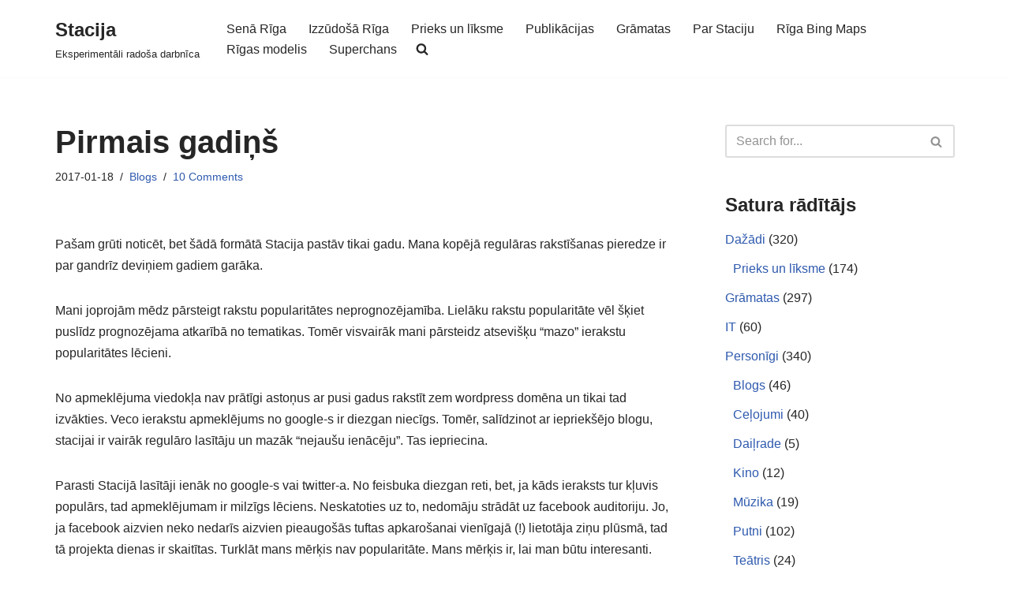

--- FILE ---
content_type: text/html; charset=UTF-8
request_url: https://stacija.org/pirmais-gadins/?doing_wp_cron=1695770093.5952661037445068359375
body_size: 29252
content:
<!DOCTYPE html>
<html lang="en-US">

<head>
	
	<meta charset="UTF-8">
	<meta name="viewport" content="width=device-width, initial-scale=1, minimum-scale=1">
	<link rel="profile" href="http://gmpg.org/xfn/11">
			<link rel="pingback" href="https://stacija.org/xmlrpc.php">
		<title>Pirmais gadiņš &#8211; Stacija</title>
<meta name='robots' content='max-image-preview:large' />
<!-- Jetpack Site Verification Tags -->
<meta name="google-site-verification" content="E_aVsRIDikn83gIp4QhBKTPskuBtY9AmFeL61SBgVXg" />
<meta name="msvalidate.01" content="945B4BF0E04074368F0878914054C3C4" />
<meta name="p:domain_verify" content="4aeca61536b18c9e847d224ea8238a4c" />
<link rel='dns-prefetch' href='//stats.wp.com' />
<link rel='dns-prefetch' href='//widgets.wp.com' />
<link rel='dns-prefetch' href='//s0.wp.com' />
<link rel='dns-prefetch' href='//0.gravatar.com' />
<link rel='dns-prefetch' href='//1.gravatar.com' />
<link rel='dns-prefetch' href='//2.gravatar.com' />
<link rel="alternate" type="application/rss+xml" title="Stacija &raquo; Feed" href="https://stacija.org/feed/" />
<link rel="alternate" type="application/rss+xml" title="Stacija &raquo; Comments Feed" href="https://stacija.org/comments/feed/" />
<link rel="alternate" type="application/rss+xml" title="Stacija &raquo; Pirmais gadiņš Comments Feed" href="https://stacija.org/pirmais-gadins/feed/" />
<link rel="alternate" title="oEmbed (JSON)" type="application/json+oembed" href="https://stacija.org/wp-json/oembed/1.0/embed?url=https%3A%2F%2Fstacija.org%2Fpirmais-gadins%2F" />
<link rel="alternate" title="oEmbed (XML)" type="text/xml+oembed" href="https://stacija.org/wp-json/oembed/1.0/embed?url=https%3A%2F%2Fstacija.org%2Fpirmais-gadins%2F&#038;format=xml" />
<style id='wp-img-auto-sizes-contain-inline-css'>
img:is([sizes=auto i],[sizes^="auto," i]){contain-intrinsic-size:3000px 1500px}
/*# sourceURL=wp-img-auto-sizes-contain-inline-css */
</style>

<style id='wp-emoji-styles-inline-css'>

	img.wp-smiley, img.emoji {
		display: inline !important;
		border: none !important;
		box-shadow: none !important;
		height: 1em !important;
		width: 1em !important;
		margin: 0 0.07em !important;
		vertical-align: -0.1em !important;
		background: none !important;
		padding: 0 !important;
	}
/*# sourceURL=wp-emoji-styles-inline-css */
</style>
<link rel='stylesheet' id='inline-spoilers-css-css' href='https://stacija.org/wp-content/plugins/inline-spoilers/build/style-index.css?ver=2.1.0' media='all' />
<link rel='stylesheet' id='bwg_fonts-css' href='https://stacija.org/wp-content/plugins/photo-gallery/css/bwg-fonts/fonts.css?ver=0.0.1' media='all' />
<link rel='stylesheet' id='sumoselect-css' href='https://stacija.org/wp-content/plugins/photo-gallery/css/sumoselect.min.css?ver=3.4.6' media='all' />
<link rel='stylesheet' id='mCustomScrollbar-css' href='https://stacija.org/wp-content/plugins/photo-gallery/css/jquery.mCustomScrollbar.min.css?ver=3.1.5' media='all' />
<link rel='stylesheet' id='bwg_frontend-css' href='https://stacija.org/wp-content/plugins/photo-gallery/css/styles.min.css?ver=1.8.35' media='all' />
<link rel='stylesheet' id='sfmsb-style-css' href='https://stacija.org/wp-content/plugins/simple-follow-me-social-buttons-widget/assets/css/style.css?ver=3.3.3' media='all' />
<link rel='stylesheet' id='sfmsb-icons-css' href='https://stacija.org/wp-content/plugins/simple-follow-me-social-buttons-widget/assets/css/icons.css?ver=3.3.3' media='all' />
<link rel='stylesheet' id='sm-style-css' href='https://stacija.org/wp-content/plugins/wp-show-more/wpsm-style.css?ver=6.9' media='all' />
<link rel='stylesheet' id='neve-style-css' href='https://stacija.org/wp-content/themes/neve/style-main-new.min.css?ver=4.2.2' media='all' />
<style id='neve-style-inline-css'>
.is-menu-sidebar .header-menu-sidebar { visibility: visible; }.is-menu-sidebar.menu_sidebar_slide_left .header-menu-sidebar { transform: translate3d(0, 0, 0); left: 0; }.is-menu-sidebar.menu_sidebar_slide_right .header-menu-sidebar { transform: translate3d(0, 0, 0); right: 0; }.is-menu-sidebar.menu_sidebar_pull_right .header-menu-sidebar, .is-menu-sidebar.menu_sidebar_pull_left .header-menu-sidebar { transform: translateX(0); }.is-menu-sidebar.menu_sidebar_dropdown .header-menu-sidebar { height: auto; }.is-menu-sidebar.menu_sidebar_dropdown .header-menu-sidebar-inner { max-height: 400px; padding: 20px 0; }.is-menu-sidebar.menu_sidebar_full_canvas .header-menu-sidebar { opacity: 1; }.header-menu-sidebar .menu-item-nav-search:not(.floating) { pointer-events: none; }.header-menu-sidebar .menu-item-nav-search .is-menu-sidebar { pointer-events: unset; }@media screen and (max-width: 960px) { .builder-item.cr .item--inner { --textalign: center; --justify: center; } }
.nv-meta-list li.meta:not(:last-child):after { content:"/" }.nv-meta-list .no-mobile{
			display:none;
		}.nv-meta-list li.last::after{
			content: ""!important;
		}@media (min-width: 769px) {
			.nv-meta-list .no-mobile {
				display: inline-block;
			}
			.nv-meta-list li.last:not(:last-child)::after {
		 		content: "/" !important;
			}
		}
 :root{ --container: 748px;--postwidth:100%; --primarybtnbg: var(--nv-primary-accent); --primarybtnhoverbg: var(--nv-primary-accent); --primarybtncolor: #fff; --secondarybtncolor: var(--nv-primary-accent); --primarybtnhovercolor: #fff; --secondarybtnhovercolor: var(--nv-primary-accent);--primarybtnborderradius:3px;--secondarybtnborderradius:3px;--secondarybtnborderwidth:3px;--btnpadding:13px 15px;--primarybtnpadding:13px 15px;--secondarybtnpadding:calc(13px - 3px) calc(15px - 3px); --bodyfontfamily: Arial,Helvetica,sans-serif; --bodyfontsize: 15px; --bodylineheight: 1.6; --bodyletterspacing: 0px; --bodyfontweight: 400; --h1fontsize: 36px; --h1fontweight: 700; --h1lineheight: 1.2; --h1letterspacing: 0px; --h1texttransform: none; --h2fontsize: 28px; --h2fontweight: 700; --h2lineheight: 1.3; --h2letterspacing: 0px; --h2texttransform: none; --h3fontsize: 24px; --h3fontweight: 700; --h3lineheight: 1.4; --h3letterspacing: 0px; --h3texttransform: none; --h4fontsize: 20px; --h4fontweight: 700; --h4lineheight: 1.6; --h4letterspacing: 0px; --h4texttransform: none; --h5fontsize: 16px; --h5fontweight: 700; --h5lineheight: 1.6; --h5letterspacing: 0px; --h5texttransform: none; --h6fontsize: 14px; --h6fontweight: 700; --h6lineheight: 1.6; --h6letterspacing: 0px; --h6texttransform: none;--formfieldborderwidth:2px;--formfieldborderradius:3px; --formfieldbgcolor: var(--nv-site-bg); --formfieldbordercolor: #dddddd; --formfieldcolor: var(--nv-text-color);--formfieldpadding:10px 12px; } .nv-index-posts{ --borderradius:0px; } .has-neve-button-color-color{ color: var(--nv-primary-accent)!important; } .has-neve-button-color-background-color{ background-color: var(--nv-primary-accent)!important; } .single-post-container .alignfull > [class*="__inner-container"], .single-post-container .alignwide > [class*="__inner-container"]{ max-width:718px } .nv-meta-list{ --avatarsize: 20px; } .single .nv-meta-list{ --avatarsize: 20px; } .nv-post-cover{ --height: 250px;--padding:40px 15px;--justify: flex-start; --textalign: left; --valign: center; } .nv-post-cover .nv-title-meta-wrap, .nv-page-title-wrap, .entry-header{ --textalign: left; } .nv-is-boxed.nv-title-meta-wrap{ --padding:40px 15px; --bgcolor: var(--nv-dark-bg); } .nv-overlay{ --opacity: 50; --blendmode: normal; } .nv-is-boxed.nv-comments-wrap{ --padding:20px; } .nv-is-boxed.comment-respond{ --padding:20px; } .single:not(.single-product), .page{ --c-vspace:0 0 0 0;; } .scroll-to-top{ --color: var(--nv-text-dark-bg);--padding:8px 10px; --borderradius: 3px; --bgcolor: var(--nv-primary-accent); --hovercolor: var(--nv-text-dark-bg); --hoverbgcolor: var(--nv-primary-accent);--size:16px; } .global-styled{ --bgcolor: var(--nv-site-bg); } .header-top{ --rowbcolor: var(--nv-light-bg); --color: var(--nv-text-color); --bgcolor: #f0f0f0; } .header-main{ --rowbcolor: var(--nv-light-bg); --color: var(--nv-text-color); --bgcolor: #ffffff; } .header-bottom{ --rowbcolor: var(--nv-light-bg); --color: var(--nv-text-color); --bgcolor: #ffffff; } .header-menu-sidebar-bg{ --justify: flex-start; --textalign: left;--flexg: 1;--wrapdropdownwidth: auto; --color: var(--nv-text-color); --bgcolor: #ffffff; } .header-menu-sidebar{ width: 360px; } .builder-item--logo{ --maxwidth: 120px; --fs: 24px;--padding:10px 0;--margin:0; --textalign: left;--justify: flex-start; } .builder-item--nav-icon,.header-menu-sidebar .close-sidebar-panel .navbar-toggle{ --borderradius:3px;--borderwidth:1px; } .builder-item--nav-icon{ --label-margin:0 5px 0 0;;--padding:10px 15px;--margin:0; } .builder-item--primary-menu{ --hovercolor: var(--nv-secondary-accent); --hovertextcolor: var(--nv-text-color); --activecolor: var(--nv-primary-accent); --spacing: 20px; --height: 25px;--padding:0;--margin:0; --fontsize: 1em; --lineheight: 1.6; --letterspacing: 0px; --fontweight: 500; --texttransform: none; --iconsize: 1em; } .hfg-is-group.has-primary-menu .inherit-ff{ --inheritedfw: 500; } .footer-top-inner .row{ grid-template-columns:1fr 1fr 1fr; --valign: flex-start; } .footer-top{ --rowbcolor: var(--nv-light-bg); --color: var(--nv-text-color); --bgcolor: #ffffff; } .footer-main-inner .row{ grid-template-columns:1fr 1fr 1fr; --valign: flex-start; } .footer-main{ --rowbcolor: var(--nv-light-bg); --color: var(--nv-text-color); --bgcolor: var(--nv-site-bg); } .footer-bottom-inner .row{ grid-template-columns:1fr 1fr 1fr; --valign: flex-start; } .footer-bottom{ --rowbcolor: var(--nv-light-bg); --color: var(--nv-text-dark-bg); --bgcolor: #24292e; } @media(min-width: 576px){ :root{ --container: 992px;--postwidth:100%;--btnpadding:13px 15px;--primarybtnpadding:13px 15px;--secondarybtnpadding:calc(13px - 3px) calc(15px - 3px); --bodyfontsize: 16px; --bodylineheight: 1.6; --bodyletterspacing: 0px; --h1fontsize: 38px; --h1lineheight: 1.2; --h1letterspacing: 0px; --h2fontsize: 30px; --h2lineheight: 1.2; --h2letterspacing: 0px; --h3fontsize: 26px; --h3lineheight: 1.4; --h3letterspacing: 0px; --h4fontsize: 22px; --h4lineheight: 1.5; --h4letterspacing: 0px; --h5fontsize: 18px; --h5lineheight: 1.6; --h5letterspacing: 0px; --h6fontsize: 14px; --h6lineheight: 1.6; --h6letterspacing: 0px; } .single-post-container .alignfull > [class*="__inner-container"], .single-post-container .alignwide > [class*="__inner-container"]{ max-width:962px } .nv-meta-list{ --avatarsize: 20px; } .single .nv-meta-list{ --avatarsize: 20px; } .nv-post-cover{ --height: 320px;--padding:60px 30px;--justify: flex-start; --textalign: left; --valign: center; } .nv-post-cover .nv-title-meta-wrap, .nv-page-title-wrap, .entry-header{ --textalign: left; } .nv-is-boxed.nv-title-meta-wrap{ --padding:60px 30px; } .nv-is-boxed.nv-comments-wrap{ --padding:30px; } .nv-is-boxed.comment-respond{ --padding:30px; } .single:not(.single-product), .page{ --c-vspace:0 0 0 0;; } .scroll-to-top{ --padding:8px 10px;--size:16px; } .header-menu-sidebar-bg{ --justify: flex-start; --textalign: left;--flexg: 1;--wrapdropdownwidth: auto; } .header-menu-sidebar{ width: 360px; } .builder-item--logo{ --maxwidth: 120px; --fs: 24px;--padding:10px 0;--margin:0; --textalign: left;--justify: flex-start; } .builder-item--nav-icon{ --label-margin:0 5px 0 0;;--padding:10px 15px;--margin:0; } .builder-item--primary-menu{ --spacing: 20px; --height: 25px;--padding:0;--margin:0; --fontsize: 1em; --lineheight: 1.6; --letterspacing: 0px; --iconsize: 1em; } }@media(min-width: 960px){ :root{ --container: 1170px;--postwidth:100%;--btnpadding:13px 15px;--primarybtnpadding:13px 15px;--secondarybtnpadding:calc(13px - 3px) calc(15px - 3px); --bodyfontsize: 16px; --bodylineheight: 1.7; --bodyletterspacing: 0px; --h1fontsize: 40px; --h1lineheight: 1.1; --h1letterspacing: 0px; --h2fontsize: 32px; --h2lineheight: 1.2; --h2letterspacing: 0px; --h3fontsize: 28px; --h3lineheight: 1.4; --h3letterspacing: 0px; --h4fontsize: 24px; --h4lineheight: 1.5; --h4letterspacing: 0px; --h5fontsize: 20px; --h5lineheight: 1.6; --h5letterspacing: 0px; --h6fontsize: 16px; --h6lineheight: 1.6; --h6letterspacing: 0px; } body:not(.single):not(.archive):not(.blog):not(.search):not(.error404) .neve-main > .container .col, body.post-type-archive-course .neve-main > .container .col, body.post-type-archive-llms_membership .neve-main > .container .col{ max-width: 70%; } body:not(.single):not(.archive):not(.blog):not(.search):not(.error404) .nv-sidebar-wrap, body.post-type-archive-course .nv-sidebar-wrap, body.post-type-archive-llms_membership .nv-sidebar-wrap{ max-width: 30%; } .neve-main > .archive-container .nv-index-posts.col{ max-width: 70%; } .neve-main > .archive-container .nv-sidebar-wrap{ max-width: 30%; } .neve-main > .single-post-container .nv-single-post-wrap.col{ max-width: 70%; } .single-post-container .alignfull > [class*="__inner-container"], .single-post-container .alignwide > [class*="__inner-container"]{ max-width:789px } .container-fluid.single-post-container .alignfull > [class*="__inner-container"], .container-fluid.single-post-container .alignwide > [class*="__inner-container"]{ max-width:calc(70% + 15px) } .neve-main > .single-post-container .nv-sidebar-wrap{ max-width: 30%; } .nv-meta-list{ --avatarsize: 20px; } .single .nv-meta-list{ --avatarsize: 20px; } .nv-post-cover{ --height: 400px;--padding:60px 40px;--justify: flex-start; --textalign: left; --valign: center; } .nv-post-cover .nv-title-meta-wrap, .nv-page-title-wrap, .entry-header{ --textalign: left; } .nv-is-boxed.nv-title-meta-wrap{ --padding:60px 40px; } .nv-is-boxed.nv-comments-wrap{ --padding:40px; } .nv-is-boxed.comment-respond{ --padding:40px; } .single:not(.single-product), .page{ --c-vspace:0 0 0 0;; } .scroll-to-top{ --padding:8px 10px;--size:16px; } .header-menu-sidebar-bg{ --justify: flex-start; --textalign: left;--flexg: 1;--wrapdropdownwidth: auto; } .header-menu-sidebar{ width: 360px; } .builder-item--logo{ --maxwidth: 120px; --fs: 24px;--padding:10px 0;--margin:0; --textalign: left;--justify: flex-start; } .builder-item--nav-icon{ --label-margin:0 5px 0 0;;--padding:10px 15px;--margin:0; } .builder-item--primary-menu{ --spacing: 20px; --height: 25px;--padding:0;--margin:0; --fontsize: 1em; --lineheight: 1.6; --letterspacing: 0px; --iconsize: 1em; } }.scroll-to-top {right: 20px; border: none; position: fixed; bottom: 30px; display: none; opacity: 0; visibility: hidden; transition: opacity 0.3s ease-in-out, visibility 0.3s ease-in-out; align-items: center; justify-content: center; z-index: 999; } @supports (-webkit-overflow-scrolling: touch) { .scroll-to-top { bottom: 74px; } } .scroll-to-top.image { background-position: center; } .scroll-to-top .scroll-to-top-image { width: 100%; height: 100%; } .scroll-to-top .scroll-to-top-label { margin: 0; padding: 5px; } .scroll-to-top:hover { text-decoration: none; } .scroll-to-top.scroll-to-top-left {left: 20px; right: unset;} .scroll-to-top.scroll-show-mobile { display: flex; } @media (min-width: 960px) { .scroll-to-top { display: flex; } }.scroll-to-top { color: var(--color); padding: var(--padding); border-radius: var(--borderradius); background: var(--bgcolor); } .scroll-to-top:hover, .scroll-to-top:focus { color: var(--hovercolor); background: var(--hoverbgcolor); } .scroll-to-top-icon, .scroll-to-top.image .scroll-to-top-image { width: var(--size); height: var(--size); } .scroll-to-top-image { background-image: var(--bgimage); background-size: cover; }:root{--nv-primary-accent:#2f5aae;--nv-secondary-accent:#2f5aae;--nv-site-bg:#ffffff;--nv-light-bg:#f4f5f7;--nv-dark-bg:#121212;--nv-text-color:#272626;--nv-text-dark-bg:#ffffff;--nv-c-1:#9463ae;--nv-c-2:#be574b;--nv-fallback-ff:Arial, Helvetica, sans-serif;}
/*# sourceURL=neve-style-inline-css */
</style>
<link rel='stylesheet' id='jetpack_likes-css' href='https://stacija.org/wp-content/plugins/jetpack/modules/likes/style.css?ver=15.4' media='all' />
<link rel='stylesheet' id='sharedaddy-css' href='https://stacija.org/wp-content/plugins/jetpack/modules/sharedaddy/sharing.css?ver=15.4' media='all' />
<link rel='stylesheet' id='social-logos-css' href='https://stacija.org/wp-content/plugins/jetpack/_inc/social-logos/social-logos.min.css?ver=15.4' media='all' />
<script src="https://stacija.org/wp-includes/js/jquery/jquery.min.js?ver=3.7.1" id="jquery-core-js"></script>
<script src="https://stacija.org/wp-includes/js/jquery/jquery-migrate.min.js?ver=3.4.1" id="jquery-migrate-js"></script>
<script src="https://stacija.org/wp-content/plugins/photo-gallery/js/jquery.sumoselect.min.js?ver=3.4.6" id="sumoselect-js"></script>
<script src="https://stacija.org/wp-content/plugins/photo-gallery/js/tocca.min.js?ver=2.0.9" id="bwg_mobile-js"></script>
<script src="https://stacija.org/wp-content/plugins/photo-gallery/js/jquery.mCustomScrollbar.concat.min.js?ver=3.1.5" id="mCustomScrollbar-js"></script>
<script src="https://stacija.org/wp-content/plugins/photo-gallery/js/jquery.fullscreen.min.js?ver=0.6.0" id="jquery-fullscreen-js"></script>
<script id="bwg_frontend-js-extra">
var bwg_objectsL10n = {"bwg_field_required":"field is required.","bwg_mail_validation":"This is not a valid email address.","bwg_search_result":"There are no images matching your search.","bwg_select_tag":"Select Tag","bwg_order_by":"Order By","bwg_search":"Search","bwg_show_ecommerce":"Show Ecommerce","bwg_hide_ecommerce":"Hide Ecommerce","bwg_show_comments":"Show Comments","bwg_hide_comments":"Hide Comments","bwg_restore":"Restore","bwg_maximize":"Maximize","bwg_fullscreen":"Fullscreen","bwg_exit_fullscreen":"Exit Fullscreen","bwg_search_tag":"SEARCH...","bwg_tag_no_match":"No tags found","bwg_all_tags_selected":"All tags selected","bwg_tags_selected":"tags selected","play":"Play","pause":"Pause","is_pro":"","bwg_play":"Play","bwg_pause":"Pause","bwg_hide_info":"Hide info","bwg_show_info":"Show info","bwg_hide_rating":"Hide rating","bwg_show_rating":"Show rating","ok":"Ok","cancel":"Cancel","select_all":"Select all","lazy_load":"0","lazy_loader":"https://stacija.org/wp-content/plugins/photo-gallery/images/ajax_loader.png","front_ajax":"0","bwg_tag_see_all":"see all tags","bwg_tag_see_less":"see less tags"};
//# sourceURL=bwg_frontend-js-extra
</script>
<script src="https://stacija.org/wp-content/plugins/photo-gallery/js/scripts.min.js?ver=1.8.35" id="bwg_frontend-js"></script>
<script src="https://stacija.org/wp-content/plugins/simple-follow-me-social-buttons-widget/assets/js/front-widget.js?ver=3.3.3" id="sfmsb-script-js"></script>
<link rel="https://api.w.org/" href="https://stacija.org/wp-json/" /><link rel="alternate" title="JSON" type="application/json" href="https://stacija.org/wp-json/wp/v2/posts/6071" /><link rel="EditURI" type="application/rsd+xml" title="RSD" href="https://stacija.org/xmlrpc.php?rsd" />
<meta name="generator" content="WordPress 6.9" />
<link rel="canonical" href="https://stacija.org/pirmais-gadins/" />
<link rel='shortlink' href='https://stacija.org/?p=6071' />
	<style>img#wpstats{display:none}</style>
		
<!-- Jetpack Open Graph Tags -->
<meta property="og:type" content="article" />
<meta property="og:title" content="Pirmais gadiņš" />
<meta property="og:url" content="https://stacija.org/pirmais-gadins/" />
<meta property="og:description" content="Pašam grūti noticēt, bet šādā formātā Stacija pastāv tikai gadu. Mana kopējā regulāras rakstīšanas pieredze ir par gandrīz deviņiem gadiem garāka. Mani joprojām mēdz pārsteigt rakstu popularitātes …" />
<meta property="article:published_time" content="2017-01-18T07:47:07+00:00" />
<meta property="article:modified_time" content="2017-01-18T07:47:07+00:00" />
<meta property="og:site_name" content="Stacija" />
<meta property="og:image" content="https://stacija.org/wp-content/uploads/2013/06/train_wreck_at_montparnasse_1895-custom-medium-1.jpg" />
<meta property="og:image:width" content="768" />
<meta property="og:image:height" content="922" />
<meta property="og:image:alt" content="" />
<meta property="og:locale" content="en_US" />
<meta name="twitter:text:title" content="Pirmais gadiņš" />
<meta name="twitter:image" content="https://stacija.org/wp-content/uploads/2013/06/train_wreck_at_montparnasse_1895-custom-medium-1.jpg?w=640" />
<meta name="twitter:card" content="summary_large_image" />

<!-- End Jetpack Open Graph Tags -->
<link rel="icon" href="https://stacija.org/wp-content/uploads/2020/01/cropped-Moon512-1-32x32.jpg" sizes="32x32" />
<link rel="icon" href="https://stacija.org/wp-content/uploads/2020/01/cropped-Moon512-1-192x192.jpg" sizes="192x192" />
<link rel="apple-touch-icon" href="https://stacija.org/wp-content/uploads/2020/01/cropped-Moon512-1-180x180.jpg" />
<meta name="msapplication-TileImage" content="https://stacija.org/wp-content/uploads/2020/01/cropped-Moon512-1-270x270.jpg" />
		<style id="wp-custom-css">
			blockquote {
text-align: left;
font-size: 90%;
margin-left: 20px;
}		</style>
		
	</head>

<body  class="wp-singular post-template-default single single-post postid-6071 single-format-standard wp-theme-neve  nv-blog-default nv-sidebar-right menu_sidebar_slide_left" id="neve_body"  >
<div class="wrapper">
	
	<header class="header"  >
		<a class="neve-skip-link show-on-focus" href="#content" >
			Skip to content		</a>
		<div id="header-grid"  class="hfg_header site-header">
	
<nav class="header--row header-main hide-on-mobile hide-on-tablet layout-full-contained nv-navbar header--row"
	data-row-id="main" data-show-on="desktop">

	<div
		class="header--row-inner header-main-inner">
		<div class="container">
			<div
				class="row row--wrapper"
				data-section="hfg_header_layout_main" >
				<div class="hfg-slot left"><div class="builder-item desktop-left"><div class="item--inner builder-item--logo"
		data-section="title_tagline"
		data-item-id="logo">
	
<div class="site-logo">
	<a class="brand" href="https://stacija.org/" aria-label="Stacija Eksperimentāli radoša darbnīca" rel="home"><div class="nv-title-tagline-wrap"><p class="site-title">Stacija</p><small>Eksperimentāli radoša darbnīca</small></div></a></div>
	</div>

</div></div><div class="hfg-slot right"><div class="builder-item has-nav"><div class="item--inner builder-item--primary-menu has_menu"
		data-section="header_menu_primary"
		data-item-id="primary-menu">
	<div class="nv-nav-wrap">
	<div role="navigation" class="nav-menu-primary style-full-height m-style"
			aria-label="Primary Menu">

		<ul id="nv-primary-navigation-main" class="primary-menu-ul nav-ul menu-desktop"><li id="menu-item-4721" class="menu-item menu-item-type-taxonomy menu-item-object-category menu-item-4721"><div class="wrap"><a href="https://stacija.org/category/vesture/sena-riga/">Senā Rīga</a></div></li>
<li id="menu-item-4722" class="menu-item menu-item-type-taxonomy menu-item-object-category menu-item-4722"><div class="wrap"><a href="https://stacija.org/category/vesture/izzudosa-riga/">Izzūdošā Rīga</a></div></li>
<li id="menu-item-4732" class="menu-item menu-item-type-taxonomy menu-item-object-category menu-item-4732"><div class="wrap"><a href="https://stacija.org/category/dazadi/prieks-un-liksme/">Prieks un līksme</a></div></li>
<li id="menu-item-4725" class="menu-item menu-item-type-taxonomy menu-item-object-category menu-item-4725"><div class="wrap"><a href="https://stacija.org/category/publikacijas/">Publikācijas</a></div></li>
<li id="menu-item-4735" class="menu-item menu-item-type-taxonomy menu-item-object-category menu-item-4735"><div class="wrap"><a href="https://stacija.org/category/gramatas/">Grāmatas</a></div></li>
<li id="menu-item-4738" class="menu-item menu-item-type-post_type menu-item-object-page menu-item-4738"><div class="wrap"><a href="https://stacija.org/par/">Par Staciju</a></div></li>
<li id="menu-item-13018" class="menu-item menu-item-type-custom menu-item-object-custom menu-item-13018"><div class="wrap"><a href="https://stacija.org/bingmaps.html">Rīga Bing Maps</a></div></li>
<li id="menu-item-13490" class="menu-item menu-item-type-custom menu-item-object-custom menu-item-13490"><div class="wrap"><a href="https://experience.arcgis.com/experience/4d843616f6b24873a5fbd70656668ce9?fbclid=IwAR2QOcTHlfWbWzKE8F2dVYC-aLJkTEDv4X_Rhr6oG0KZK5GAf7_JmablM6w">Rīgas modelis</a></div></li>
<li id="menu-item-14097" class="menu-item menu-item-type-post_type menu-item-object-page menu-item-14097"><div class="wrap"><a href="https://stacija.org/superchans/">Superchans</a></div></li>
<li class="menu-item-nav-search minimal" id="nv-menu-item-search-1"  aria-label="search"><a href="#" class="nv-nav-search-icon" ><span class="nv-icon nv-search" >
				<svg width="15" height="15" viewBox="0 0 1792 1792" xmlns="http://www.w3.org/2000/svg"><path d="M1216 832q0-185-131.5-316.5t-316.5-131.5-316.5 131.5-131.5 316.5 131.5 316.5 316.5 131.5 316.5-131.5 131.5-316.5zm512 832q0 52-38 90t-90 38q-54 0-90-38l-343-342q-179 124-399 124-143 0-273.5-55.5t-225-150-150-225-55.5-273.5 55.5-273.5 150-225 225-150 273.5-55.5 273.5 55.5 225 150 150 225 55.5 273.5q0 220-124 399l343 343q37 37 37 90z" /></svg>
			</span></a><div class="nv-nav-search">
<form role="search"
	method="get"
	class="search-form"
	action="https://stacija.org/">
	<label>
		<span class="screen-reader-text">Search for...</span>
	</label>
	<input type="search"
		class="search-field"
		aria-label="Search"
		placeholder="Search for..."
		value=""
		name="s"/>
	<button type="submit"
			class="search-submit nv-submit"
			aria-label="Search">
					<span class="nv-search-icon-wrap">
				<span class="nv-icon nv-search" >
				<svg width="15" height="15" viewBox="0 0 1792 1792" xmlns="http://www.w3.org/2000/svg"><path d="M1216 832q0-185-131.5-316.5t-316.5-131.5-316.5 131.5-131.5 316.5 131.5 316.5 316.5 131.5 316.5-131.5 131.5-316.5zm512 832q0 52-38 90t-90 38q-54 0-90-38l-343-342q-179 124-399 124-143 0-273.5-55.5t-225-150-150-225-55.5-273.5 55.5-273.5 150-225 225-150 273.5-55.5 273.5 55.5 225 150 150 225 55.5 273.5q0 220-124 399l343 343q37 37 37 90z" /></svg>
			</span>			</span>
			</button>
	</form>
</div></li></ul>	</div>
</div>

	</div>

</div></div>							</div>
		</div>
	</div>
</nav>


<nav class="header--row header-main hide-on-desktop layout-full-contained nv-navbar header--row"
	data-row-id="main" data-show-on="mobile">

	<div
		class="header--row-inner header-main-inner">
		<div class="container">
			<div
				class="row row--wrapper"
				data-section="hfg_header_layout_main" >
				<div class="hfg-slot left"><div class="builder-item tablet-left mobile-left"><div class="item--inner builder-item--logo"
		data-section="title_tagline"
		data-item-id="logo">
	
<div class="site-logo">
	<a class="brand" href="https://stacija.org/" aria-label="Stacija Eksperimentāli radoša darbnīca" rel="home"><div class="nv-title-tagline-wrap"><p class="site-title">Stacija</p><small>Eksperimentāli radoša darbnīca</small></div></a></div>
	</div>

</div></div><div class="hfg-slot right"><div class="builder-item tablet-left mobile-left"><div class="item--inner builder-item--nav-icon"
		data-section="header_menu_icon"
		data-item-id="nav-icon">
	<div class="menu-mobile-toggle item-button navbar-toggle-wrapper">
	<button type="button" class=" navbar-toggle"
			value="Navigation Menu"
					aria-label="Navigation Menu "
			aria-expanded="false" onclick="if('undefined' !== typeof toggleAriaClick ) { toggleAriaClick() }">
					<span class="bars">
				<span class="icon-bar"></span>
				<span class="icon-bar"></span>
				<span class="icon-bar"></span>
			</span>
					<span class="screen-reader-text">Navigation Menu</span>
	</button>
</div> <!--.navbar-toggle-wrapper-->


	</div>

</div></div>							</div>
		</div>
	</div>
</nav>

<div
		id="header-menu-sidebar" class="header-menu-sidebar tcb menu-sidebar-panel slide_left hfg-pe"
		data-row-id="sidebar">
	<div id="header-menu-sidebar-bg" class="header-menu-sidebar-bg">
				<div class="close-sidebar-panel navbar-toggle-wrapper">
			<button type="button" class="hamburger is-active  navbar-toggle active" 					value="Navigation Menu"
					aria-label="Navigation Menu "
					aria-expanded="false" onclick="if('undefined' !== typeof toggleAriaClick ) { toggleAriaClick() }">
								<span class="bars">
						<span class="icon-bar"></span>
						<span class="icon-bar"></span>
						<span class="icon-bar"></span>
					</span>
								<span class="screen-reader-text">
			Navigation Menu					</span>
			</button>
		</div>
					<div id="header-menu-sidebar-inner" class="header-menu-sidebar-inner tcb ">
						<div class="builder-item has-nav"><div class="item--inner builder-item--primary-menu has_menu"
		data-section="header_menu_primary"
		data-item-id="primary-menu">
	<div class="nv-nav-wrap">
	<div role="navigation" class="nav-menu-primary style-full-height m-style"
			aria-label="Primary Menu">

		<ul id="nv-primary-navigation-sidebar" class="primary-menu-ul nav-ul menu-mobile"><li class="menu-item menu-item-type-taxonomy menu-item-object-category menu-item-4721"><div class="wrap"><a href="https://stacija.org/category/vesture/sena-riga/">Senā Rīga</a></div></li>
<li class="menu-item menu-item-type-taxonomy menu-item-object-category menu-item-4722"><div class="wrap"><a href="https://stacija.org/category/vesture/izzudosa-riga/">Izzūdošā Rīga</a></div></li>
<li class="menu-item menu-item-type-taxonomy menu-item-object-category menu-item-4732"><div class="wrap"><a href="https://stacija.org/category/dazadi/prieks-un-liksme/">Prieks un līksme</a></div></li>
<li class="menu-item menu-item-type-taxonomy menu-item-object-category menu-item-4725"><div class="wrap"><a href="https://stacija.org/category/publikacijas/">Publikācijas</a></div></li>
<li class="menu-item menu-item-type-taxonomy menu-item-object-category menu-item-4735"><div class="wrap"><a href="https://stacija.org/category/gramatas/">Grāmatas</a></div></li>
<li class="menu-item menu-item-type-post_type menu-item-object-page menu-item-4738"><div class="wrap"><a href="https://stacija.org/par/">Par Staciju</a></div></li>
<li class="menu-item menu-item-type-custom menu-item-object-custom menu-item-13018"><div class="wrap"><a href="https://stacija.org/bingmaps.html">Rīga Bing Maps</a></div></li>
<li class="menu-item menu-item-type-custom menu-item-object-custom menu-item-13490"><div class="wrap"><a href="https://experience.arcgis.com/experience/4d843616f6b24873a5fbd70656668ce9?fbclid=IwAR2QOcTHlfWbWzKE8F2dVYC-aLJkTEDv4X_Rhr6oG0KZK5GAf7_JmablM6w">Rīgas modelis</a></div></li>
<li class="menu-item menu-item-type-post_type menu-item-object-page menu-item-14097"><div class="wrap"><a href="https://stacija.org/superchans/">Superchans</a></div></li>
<li class="menu-item-nav-search minimal" id="nv-menu-item-search-2"  aria-label="search"><a href="#" class="nv-nav-search-icon" ><span class="nv-icon nv-search" >
				<svg width="15" height="15" viewBox="0 0 1792 1792" xmlns="http://www.w3.org/2000/svg"><path d="M1216 832q0-185-131.5-316.5t-316.5-131.5-316.5 131.5-131.5 316.5 131.5 316.5 316.5 131.5 316.5-131.5 131.5-316.5zm512 832q0 52-38 90t-90 38q-54 0-90-38l-343-342q-179 124-399 124-143 0-273.5-55.5t-225-150-150-225-55.5-273.5 55.5-273.5 150-225 225-150 273.5-55.5 273.5 55.5 225 150 150 225 55.5 273.5q0 220-124 399l343 343q37 37 37 90z" /></svg>
			</span></a><div class="nv-nav-search">
<form role="search"
	method="get"
	class="search-form"
	action="https://stacija.org/">
	<label>
		<span class="screen-reader-text">Search for...</span>
	</label>
	<input type="search"
		class="search-field"
		aria-label="Search"
		placeholder="Search for..."
		value=""
		name="s"/>
	<button type="submit"
			class="search-submit nv-submit"
			aria-label="Search">
					<span class="nv-search-icon-wrap">
				<span class="nv-icon nv-search" >
				<svg width="15" height="15" viewBox="0 0 1792 1792" xmlns="http://www.w3.org/2000/svg"><path d="M1216 832q0-185-131.5-316.5t-316.5-131.5-316.5 131.5-131.5 316.5 131.5 316.5 316.5 131.5 316.5-131.5 131.5-316.5zm512 832q0 52-38 90t-90 38q-54 0-90-38l-343-342q-179 124-399 124-143 0-273.5-55.5t-225-150-150-225-55.5-273.5 55.5-273.5 150-225 225-150 273.5-55.5 273.5 55.5 225 150 150 225 55.5 273.5q0 220-124 399l343 343q37 37 37 90z" /></svg>
			</span>			</span>
			</button>
	</form>
</div></li></ul>	</div>
</div>

	</div>

</div>					</div>
	</div>
</div>
<div class="header-menu-sidebar-overlay hfg-ov hfg-pe" onclick="if('undefined' !== typeof toggleAriaClick ) { toggleAriaClick() }"></div>
</div>
	</header>

	<style>.nav-ul li:focus-within .wrap.active + .sub-menu { opacity: 1; visibility: visible; }.nav-ul li.neve-mega-menu:focus-within .wrap.active + .sub-menu { display: grid; }.nav-ul li > .wrap { display: flex; align-items: center; position: relative; padding: 0 4px; }.nav-ul:not(.menu-mobile):not(.neve-mega-menu) > li > .wrap > a { padding-top: 1px }</style>

	
	<main id="content" class="neve-main">

	<div class="container single-post-container">
		<div class="row">
						<article id="post-6071"
					class="nv-single-post-wrap col post-6071 post type-post status-publish format-standard has-post-thumbnail hentry category-blogs">
				<div class="entry-header" ><div class="nv-title-meta-wrap"><h1 class="title entry-title">Pirmais gadiņš</h1><ul class="nv-meta-list"><li class="meta date posted-on "><time class="entry-date published" datetime="2017-01-18T09:47:07+02:00" content="2017-01-18">2017-01-18</time></li><li class="meta category "><a href="https://stacija.org/category/personigi/blogs/" rel="category tag">Blogs</a></li><li class="meta comments last"><a href="https://stacija.org/pirmais-gadins/#comments">10 Comments</a></li></ul></div></div><div class="nv-content-wrap entry-content"><p>Pašam grūti noticēt, bet šādā formātā Stacija pastāv tikai gadu. Mana kopējā regulāras rakstīšanas pieredze ir par gandrīz deviņiem gadiem garāka.</p>
<p>Mani joprojām mēdz pārsteigt rakstu popularitātes neprognozējamība. Lielāku rakstu popularitāte vēl šķiet puslīdz prognozējama atkarībā no tematikas. Tomēr visvairāk mani pārsteidz atsevišķu &#8220;mazo&#8221; ierakstu popularitātes lēcieni.</p>
<p>No apmeklējuma viedokļa nav prātīgi astoņus ar pusi gadus rakstīt zem wordpress domēna un tikai tad izvākties. Veco ierakstu apmeklējums no google-s ir diezgan niecīgs. Tomēr, salīdzinot ar iepriekšējo blogu, stacijai ir vairāk regulāro lasītāju un mazāk &#8220;nejaušu ienācēju&#8221;. Tas iepriecina.</p>
<p>Parasti Stacijā lasītāji ienāk no google-s vai twitter-a. No feisbuka diezgan reti, bet, ja kāds ieraksts tur kļuvis populārs, tad apmeklējumam ir milzīgs lēciens. Neskatoties uz to, nedomāju strādāt uz facebook auditoriju. Jo, ja facebook aizvien neko nedarīs aizvien pieaugošās tuftas apkarošanai vienīgajā (!) lietotāja ziņu plūsmā, tad tā projekta dienas ir skaitītas. Turklāt mans mērķis nav popularitāte. Mans mērķis ir, lai man būtu interesanti.</p>
<p>Šķiet, atšķirībā no daudziem citiem rakstošiem cilvēkiem, manus tekstus ļoti maz lasa personīgie draugi. Nezinu, kāpēc tā ir. Cītīgākais lasītājs no viņiem noteikti ir Grandfox. Vēl man ir aizdomas, ka šeit regulāri iegriežas Lords Voldemorts un Aleksandrs R. Paldies gan viņiem, gan pārējiem regulārajiem lasītājiem, kurus dzīvē vēl neesmu iepazinis!</p>
<p>Atzīšos, ka vienmēr no sirds priecājos, kad kāds nospiež &#8220;like&#8221; tviterī, feisbukā vai pie kāda ieraksta. Tas tiešām motivē turpināt veidot ierakstus un censties vairāk. Man ir arī kluss prieks, ka pēdējos mēnešos ir tik maz ierakstu bez neviena &#8220;like&#8221;, kaut gan tas ir pilnīgi normāli un tādiem ir jābūt.</p>
<p>Par man būtiskākajiem ierakstiem.</p>
<p>Viens no īpašākajiem gada rakstiem man ir <a href="http://stacija.org/sarkandaugavai-pa-pedam/" target="_blank">par Sarkandaugavu</a>. Jo viss tika veikts ar domu, ka otrreiz to vairs nedarīšu. Tāpēc viss ir jāizdara tik labi, cik vien to spēju. Lai raksts sanāktu tāds, ka to pēc tam vairs negribētos ne labot, ne papildināt. Pirmajās dienās to lasīja ļoti maz. Mazliet piestrādāju pie popularizēšanas un drīz vien biju gandarīts par daudzajiem &#8220;like&#8221;. Sanāca tāda kā skaista dāvana dzimšanas dienā. Bet galvenais &#8211; es sapratu, cik brīnišķīga sajūta ir izdarīt kaut ko tik labi, cik vien tu spēj.</p>
<p>Ieraksts par <a href="http://stacija.org/zalo-varnu-buru-apsekosana/" target="_blank">zaļo vārnu būru apsekošanu</a> mani darīja netipiski nervozu. Es esmu cilvēks, kuram dzīvē nav daudz autoritāšu. Bet zaļo vārnu pētnieks Edmunds Račinskis man tāda ir. Apziņa, ka viņš lasīs manu sacerējumu par zaļajām vārnām, mazliet šausmināja. Sev par prieku, saņēmu ļoti pozitīvu atsauksmi.</p>
<p>Atsauksme par <a href="http://stacija.org/gramata-dievs-9-0/" target="_blank">grāmatu Dievs 9.0</a> ir pirmā un līdz šim arī vienīgā grāmata, kuru esmu paņēmis no kādas izdevniecības. Kad izlasīju to un rakstīju atsauksmi, man radās aizdomas, ka pēc šī rakstu darba Zvaigzne ABC man vairs par grāmatām rakstīt nepiedāvās. Tā arī ir noticis. Vismaz pēc vairākiem mēnešiem, kad uzprasījos uz vēl vienu grāmatu, nekādu atbildi nesaņēmu. Ņemiet vērā, mācieties no manām kļūdām. Kaut gan, ja vajadzētu rakstīt otrreiz, es uzrakstītu tieši tāpat.</p>
<p>Lasot grāmatu <a href="http://stacija.org/don-beck-christopher-cowan-spiral-dynamics/" target="_blank">Spiral Dynamics</a>, man gribējās tur minētās idejas saprotami uzrakstīt latviski. Tā kā grāmata bija ļoti samudžināta, tad tas izvērtās par stipri sarežģītu uzdevumu. Tomēr rezultāts nav no sliktākajiem: <a href="http://stacija.org/spiralveida-dinamikas-teorija/" target="_blank">Spirālveida dinamikas teorija</a>. Man nav ilūziju, ka šī teorija būs populāra. Ja arī kādreiz būs, tad to lielākoties sapratīs neprecīzi. Lai tā būtu. Jo šī ieraksta mērķauditorija ir cilvēki, kuri patiešām grib saprast.</p>
<p>Īsi pirms valsts svētkiem <a href="http://stacija.org/personigais-nacionalisms/" target="_blank">formulēju, ko man nozīmē latviskums</a>. Bija grūti salikt vienā ierakstā tik daudz dažādu domu, tomēr pateicu visu, ko vēlējos vienuviet.</p>
<p>Par turpmākajiem plāniem man runāt diez ko nepatīk, bet nav jau arī nekā slēpjama. Būs diezgan pamatīga intervija ar transseksuālu cilvēku. Pa laikam uzrakstīšu par kādu grāmatu, teātra izrādi, iespējams, ekskursiju vai ceļojumu, kā arī citām interesantām lietām. Vēl gribu izkustināt &#8220;<a href="http://stacija.org/vesture/sena-riga/" target="_blank">Seno Rīgu</a>&#8220;. Tikai tādā līmenī, kā pats gribu, to paveikt ir ļoti grūti. Darbs pie bilžu kārtošanas jau notiek un agrāk vai vēlāk taps arī mūsdienu fotoattēli. Vairāk tas ir laika nekā vēlmju jautājums. Ierakstu regularitāte vismaz kādu laiku paliks tā pati: 2 &#8211; 3 ieraksti nedēļā.</p>
<p>Uz tikšanos!</p>
<div class="sharedaddy sd-sharing-enabled"><div class="robots-nocontent sd-block sd-social sd-social-icon-text sd-sharing"><h3 class="sd-title">Share this:</h3><div class="sd-content"><ul><li class="share-twitter"><a rel="nofollow noopener noreferrer"
				data-shared="sharing-twitter-6071"
				class="share-twitter sd-button share-icon"
				href="https://stacija.org/pirmais-gadins/?share=twitter"
				target="_blank"
				aria-labelledby="sharing-twitter-6071"
				>
				<span id="sharing-twitter-6071" hidden>Click to share on X (Opens in new window)</span>
				<span>X</span>
			</a></li><li class="share-facebook"><a rel="nofollow noopener noreferrer"
				data-shared="sharing-facebook-6071"
				class="share-facebook sd-button share-icon"
				href="https://stacija.org/pirmais-gadins/?share=facebook"
				target="_blank"
				aria-labelledby="sharing-facebook-6071"
				>
				<span id="sharing-facebook-6071" hidden>Click to share on Facebook (Opens in new window)</span>
				<span>Facebook</span>
			</a></li><li><a href="#" class="sharing-anchor sd-button share-more"><span>More</span></a></li><li class="share-end"></li></ul><div class="sharing-hidden"><div class="inner" style="display: none;"><ul><li class="share-print"><a rel="nofollow noopener noreferrer"
				data-shared="sharing-print-6071"
				class="share-print sd-button share-icon"
				href="https://stacija.org/pirmais-gadins/#print?share=print"
				target="_blank"
				aria-labelledby="sharing-print-6071"
				>
				<span id="sharing-print-6071" hidden>Click to print (Opens in new window)</span>
				<span>Print</span>
			</a></li><li class="share-email"><a rel="nofollow noopener noreferrer"
				data-shared="sharing-email-6071"
				class="share-email sd-button share-icon"
				href="mailto:?subject=%5BShared%20Post%5D%20Pirmais%20gadi%C5%86%C5%A1&#038;body=https%3A%2F%2Fstacija.org%2Fpirmais-gadins%2F&#038;share=email"
				target="_blank"
				aria-labelledby="sharing-email-6071"
				data-email-share-error-title="Do you have email set up?" data-email-share-error-text="If you&#039;re having problems sharing via email, you might not have email set up for your browser. You may need to create a new email yourself." data-email-share-nonce="a3083ef16c" data-email-share-track-url="https://stacija.org/pirmais-gadins/?share=email">
				<span id="sharing-email-6071" hidden>Click to email a link to a friend (Opens in new window)</span>
				<span>Email</span>
			</a></li><li class="share-linkedin"><a rel="nofollow noopener noreferrer"
				data-shared="sharing-linkedin-6071"
				class="share-linkedin sd-button share-icon"
				href="https://stacija.org/pirmais-gadins/?share=linkedin"
				target="_blank"
				aria-labelledby="sharing-linkedin-6071"
				>
				<span id="sharing-linkedin-6071" hidden>Click to share on LinkedIn (Opens in new window)</span>
				<span>LinkedIn</span>
			</a></li><li class="share-reddit"><a rel="nofollow noopener noreferrer"
				data-shared="sharing-reddit-6071"
				class="share-reddit sd-button share-icon"
				href="https://stacija.org/pirmais-gadins/?share=reddit"
				target="_blank"
				aria-labelledby="sharing-reddit-6071"
				>
				<span id="sharing-reddit-6071" hidden>Click to share on Reddit (Opens in new window)</span>
				<span>Reddit</span>
			</a></li><li class="share-tumblr"><a rel="nofollow noopener noreferrer"
				data-shared="sharing-tumblr-6071"
				class="share-tumblr sd-button share-icon"
				href="https://stacija.org/pirmais-gadins/?share=tumblr"
				target="_blank"
				aria-labelledby="sharing-tumblr-6071"
				>
				<span id="sharing-tumblr-6071" hidden>Click to share on Tumblr (Opens in new window)</span>
				<span>Tumblr</span>
			</a></li><li class="share-pinterest"><a rel="nofollow noopener noreferrer"
				data-shared="sharing-pinterest-6071"
				class="share-pinterest sd-button share-icon"
				href="https://stacija.org/pirmais-gadins/?share=pinterest"
				target="_blank"
				aria-labelledby="sharing-pinterest-6071"
				>
				<span id="sharing-pinterest-6071" hidden>Click to share on Pinterest (Opens in new window)</span>
				<span>Pinterest</span>
			</a></li><li class="share-pocket"><a rel="nofollow noopener noreferrer"
				data-shared="sharing-pocket-6071"
				class="share-pocket sd-button share-icon"
				href="https://stacija.org/pirmais-gadins/?share=pocket"
				target="_blank"
				aria-labelledby="sharing-pocket-6071"
				>
				<span id="sharing-pocket-6071" hidden>Click to share on Pocket (Opens in new window)</span>
				<span>Pocket</span>
			</a></li><li class="share-telegram"><a rel="nofollow noopener noreferrer"
				data-shared="sharing-telegram-6071"
				class="share-telegram sd-button share-icon"
				href="https://stacija.org/pirmais-gadins/?share=telegram"
				target="_blank"
				aria-labelledby="sharing-telegram-6071"
				>
				<span id="sharing-telegram-6071" hidden>Click to share on Telegram (Opens in new window)</span>
				<span>Telegram</span>
			</a></li><li class="share-jetpack-whatsapp"><a rel="nofollow noopener noreferrer"
				data-shared="sharing-whatsapp-6071"
				class="share-jetpack-whatsapp sd-button share-icon"
				href="https://stacija.org/pirmais-gadins/?share=jetpack-whatsapp"
				target="_blank"
				aria-labelledby="sharing-whatsapp-6071"
				>
				<span id="sharing-whatsapp-6071" hidden>Click to share on WhatsApp (Opens in new window)</span>
				<span>WhatsApp</span>
			</a></li><li class="share-end"></li></ul></div></div></div></div></div><div class='sharedaddy sd-block sd-like jetpack-likes-widget-wrapper jetpack-likes-widget-unloaded' id='like-post-wrapper-105524943-6071-696cd9545cdfa' data-src='https://widgets.wp.com/likes/?ver=15.4#blog_id=105524943&amp;post_id=6071&amp;origin=stacija.org&amp;obj_id=105524943-6071-696cd9545cdfa' data-name='like-post-frame-105524943-6071-696cd9545cdfa' data-title='Like or Reblog'><h3 class="sd-title">Like this:</h3><div class='likes-widget-placeholder post-likes-widget-placeholder' style='height: 55px;'><span class='button'><span>Like</span></span> <span class="loading">Loading...</span></div><span class='sd-text-color'></span><a class='sd-link-color'></a></div></div>
<div id="comments" class="comments-area">
				<div class="nv-comments-wrap">

				<div class="nv-comments-title-wrap">
					<h2 class="comments-title">10 thoughts on &ldquo;Pirmais gadiņš&rdquo;</h2>				</div>

				<ol class="nv-comments-list">
									<li class="comment even thread-even depth-1" id="comment-item-2053">
					<article id="comment-2053" class="nv-comment-article">
						<div class="nv-comment-avatar"><img alt='' src='https://secure.gravatar.com/avatar/97c8c70bfe8e7416c63a7221d55e79ebe4e5777e104115b331575f10d1f5f0c7?s=50&#038;d=monsterid&#038;r=g' srcset='https://secure.gravatar.com/avatar/97c8c70bfe8e7416c63a7221d55e79ebe4e5777e104115b331575f10d1f5f0c7?s=100&#038;d=monsterid&#038;r=g 2x' class='avatar avatar-50 photo' height='50' width='50' decoding='async'/></div><div class="comment-content">						<div class="nv-comment-header">
							<div class="comment-author vcard">
								<span class="fn author"><a href="http://www.baltaisruncis.lv/blogs/" class="url" rel="ugc external nofollow">Uldis</a></span>
								<a href="https://stacija.org/pirmais-gadins/#comment-2053">
									<time class="entry-date published"
											datetime="2017-01-18T13:26:00+02:00"
											content="2017-01-18">
										2017-01-18 at 13:26									</time>
								</a>
							</div>
									<div class="edit-reply">
						<span class="nv-reply-link"><a rel="nofollow" class="comment-reply-link" href="https://stacija.org/pirmais-gadins/?replytocom=2053#respond" data-commentid="2053" data-postid="6071" data-belowelement="comment-2053" data-respondelement="respond" data-replyto="Reply to Uldis" aria-label="Reply to Uldis">Reply</a></span>		</div>
								</div>
						<div class="nv-comment-content comment nv-content-wrap">
							<p>Apsveicu ar nosacīto pirmo jubileju!<br />
Galvenais ir turpināt rakstīt un likt savas idejas uz ekrāna. </p>
<p>Ja izdevniecība grāmatas nedod, tad var uzprasīt citai izdevniecībai 😉 Vai arī paņemt to grāmatu bibliotēkā.</p>
													</div>
						</div>					</article>
				</li>
				<li class="children" role="listitem"><ol>				<li class="comment byuser comment-author-redstar7 bypostauthor odd alt depth-2" id="comment-item-2054">
					<article id="comment-2054" class="nv-comment-article">
						<div class="nv-comment-avatar"><img alt='' src='https://secure.gravatar.com/avatar/84039b695dacae8b81c6976ff358b956fc6ca702d9c95e39f28822fc95c10413?s=50&#038;d=monsterid&#038;r=g' srcset='https://secure.gravatar.com/avatar/84039b695dacae8b81c6976ff358b956fc6ca702d9c95e39f28822fc95c10413?s=100&#038;d=monsterid&#038;r=g 2x' class='avatar avatar-50 photo' height='50' width='50' decoding='async'/></div><div class="comment-content">						<div class="nv-comment-header">
							<div class="comment-author vcard">
								<span class="fn author"><a href="http://stacija.org" class="url" rel="ugc">RedStar7</a></span>
								<a href="https://stacija.org/pirmais-gadins/#comment-2054">
									<time class="entry-date published"
											datetime="2017-01-18T13:39:06+02:00"
											content="2017-01-18">
										2017-01-18 at 13:39									</time>
								</a>
							</div>
									<div class="edit-reply">
						<span class="nv-reply-link"><a rel="nofollow" class="comment-reply-link" href="https://stacija.org/pirmais-gadins/?replytocom=2054#respond" data-commentid="2054" data-postid="6071" data-belowelement="comment-2054" data-respondelement="respond" data-replyto="Reply to RedStar7" aria-label="Reply to RedStar7">Reply</a></span>		</div>
								</div>
						<div class="nv-comment-content comment nv-content-wrap">
							<p>Paldies!<br />
Par grāmatām es nepārdzīvoju, drīzāk uzjautrinos. Bibliotēkā lasāmvielas pagaidām pietiek, ja ļoti gribas ko specifisku, varu arī nopirkt. Un tieši tā, vienmēr var apjautāties izdevniecībām. Kaut vai tai pašai Zvaigznei ABC vēlreiz.</p>
													</div>
						</div>					</article>
				</li>
				</ol></li><!-- close children li -->				<li class="comment even thread-odd thread-alt depth-1" id="comment-item-2055">
					<article id="comment-2055" class="nv-comment-article">
						<div class="nv-comment-avatar"><img alt='' src='https://secure.gravatar.com/avatar/222a8cd8a0d08fb9e028ee1261efdfd3ab3e72201f4200f878111d43f893c31f?s=50&#038;d=monsterid&#038;r=g' srcset='https://secure.gravatar.com/avatar/222a8cd8a0d08fb9e028ee1261efdfd3ab3e72201f4200f878111d43f893c31f?s=100&#038;d=monsterid&#038;r=g 2x' class='avatar avatar-50 photo' height='50' width='50' decoding='async'/></div><div class="comment-content">						<div class="nv-comment-header">
							<div class="comment-author vcard">
								<span class="fn author">Aleksandrs R</span>
								<a href="https://stacija.org/pirmais-gadins/#comment-2055">
									<time class="entry-date published"
											datetime="2017-01-18T16:31:53+02:00"
											content="2017-01-18">
										2017-01-18 at 16:31									</time>
								</a>
							</div>
									<div class="edit-reply">
						<span class="nv-reply-link"><a rel="nofollow" class="comment-reply-link" href="https://stacija.org/pirmais-gadins/?replytocom=2055#respond" data-commentid="2055" data-postid="6071" data-belowelement="comment-2055" data-respondelement="respond" data-replyto="Reply to Aleksandrs R" aria-label="Reply to Aleksandrs R">Reply</a></span>		</div>
								</div>
						<div class="nv-comment-content comment nv-content-wrap">
							<p>Izlasot virsrakstu likās ka runāsi kā tev gāja pirmajā gadā meitu audzinot 😀 izrādās blogam gads 😀 apsveicu!</p>
													</div>
						</div>					</article>
				</li>
				<li class="children" role="listitem"><ol>				<li class="comment byuser comment-author-redstar7 bypostauthor odd alt depth-2" id="comment-item-2056">
					<article id="comment-2056" class="nv-comment-article">
						<div class="nv-comment-avatar"><img alt='' src='https://secure.gravatar.com/avatar/84039b695dacae8b81c6976ff358b956fc6ca702d9c95e39f28822fc95c10413?s=50&#038;d=monsterid&#038;r=g' srcset='https://secure.gravatar.com/avatar/84039b695dacae8b81c6976ff358b956fc6ca702d9c95e39f28822fc95c10413?s=100&#038;d=monsterid&#038;r=g 2x' class='avatar avatar-50 photo' height='50' width='50' loading='lazy' decoding='async'/></div><div class="comment-content">						<div class="nv-comment-header">
							<div class="comment-author vcard">
								<span class="fn author"><a href="http://stacija.org" class="url" rel="ugc">RedStar7</a></span>
								<a href="https://stacija.org/pirmais-gadins/#comment-2056">
									<time class="entry-date published"
											datetime="2017-01-18T16:45:44+02:00"
											content="2017-01-18">
										2017-01-18 at 16:45									</time>
								</a>
							</div>
									<div class="edit-reply">
						<span class="nv-reply-link"><a rel="nofollow" class="comment-reply-link" href="https://stacija.org/pirmais-gadins/?replytocom=2056#respond" data-commentid="2056" data-postid="6071" data-belowelement="comment-2056" data-respondelement="respond" data-replyto="Reply to RedStar7" aria-label="Reply to RedStar7">Reply</a></span>		</div>
								</div>
						<div class="nv-comment-content comment nv-content-wrap">
							<p>:D. Paldies!<br />
Vispār tā pat būtu diezgan savdabīga un interesanta tēma, bet mans iekšējais privātuma līmenis laikam tomēr ir pārāk augsts 🙂</p>
													</div>
						</div>					</article>
				</li>
				</ol></li><!-- close children li -->				<li class="comment even thread-even depth-1" id="comment-item-2057">
					<article id="comment-2057" class="nv-comment-article">
						<div class="nv-comment-avatar"><img alt='' src='https://secure.gravatar.com/avatar/00fac742bb4ce18e528a8ba184f97f89d03e5e09e127f6989d66454c79d318eb?s=50&#038;d=monsterid&#038;r=g' srcset='https://secure.gravatar.com/avatar/00fac742bb4ce18e528a8ba184f97f89d03e5e09e127f6989d66454c79d318eb?s=100&#038;d=monsterid&#038;r=g 2x' class='avatar avatar-50 photo' height='50' width='50' loading='lazy' decoding='async'/></div><div class="comment-content">						<div class="nv-comment-header">
							<div class="comment-author vcard">
								<span class="fn author">Voldemorts</span>
								<a href="https://stacija.org/pirmais-gadins/#comment-2057">
									<time class="entry-date published"
											datetime="2017-01-18T18:41:01+02:00"
											content="2017-01-18">
										2017-01-18 at 18:41									</time>
								</a>
							</div>
									<div class="edit-reply">
						<span class="nv-reply-link"><a rel="nofollow" class="comment-reply-link" href="https://stacija.org/pirmais-gadins/?replytocom=2057#respond" data-commentid="2057" data-postid="6071" data-belowelement="comment-2057" data-respondelement="respond" data-replyto="Reply to Voldemorts" aria-label="Reply to Voldemorts">Reply</a></span>		</div>
								</div>
						<div class="nv-comment-content comment nv-content-wrap">
							<p>priekā! (un, jā, es arī līdzīgi kā Aleksandrs R nodomāju, ka raksts būs par meitu 🙂</p>
													</div>
						</div>					</article>
				</li>
				<li class="children" role="listitem"><ol>				<li class="comment byuser comment-author-redstar7 bypostauthor odd alt depth-2" id="comment-item-2058">
					<article id="comment-2058" class="nv-comment-article">
						<div class="nv-comment-avatar"><img alt='' src='https://secure.gravatar.com/avatar/84039b695dacae8b81c6976ff358b956fc6ca702d9c95e39f28822fc95c10413?s=50&#038;d=monsterid&#038;r=g' srcset='https://secure.gravatar.com/avatar/84039b695dacae8b81c6976ff358b956fc6ca702d9c95e39f28822fc95c10413?s=100&#038;d=monsterid&#038;r=g 2x' class='avatar avatar-50 photo' height='50' width='50' loading='lazy' decoding='async'/></div><div class="comment-content">						<div class="nv-comment-header">
							<div class="comment-author vcard">
								<span class="fn author"><a href="http://stacija.org" class="url" rel="ugc">RedStar7</a></span>
								<a href="https://stacija.org/pirmais-gadins/#comment-2058">
									<time class="entry-date published"
											datetime="2017-01-18T19:31:34+02:00"
											content="2017-01-18">
										2017-01-18 at 19:31									</time>
								</a>
							</div>
									<div class="edit-reply">
						<span class="nv-reply-link"><a rel="nofollow" class="comment-reply-link" href="https://stacija.org/pirmais-gadins/?replytocom=2058#respond" data-commentid="2058" data-postid="6071" data-belowelement="comment-2058" data-respondelement="respond" data-replyto="Reply to RedStar7" aria-label="Reply to RedStar7">Reply</a></span>		</div>
								</div>
						<div class="nv-comment-content comment nv-content-wrap">
							<p>Paldies! 🙂<br />
Nu, stacija jau arī gandrīz kā meita 🙂</p>
													</div>
						</div>					</article>
				</li>
				</ol></li><!-- close children li -->				<li class="comment even thread-odd thread-alt depth-1" id="comment-item-2059">
					<article id="comment-2059" class="nv-comment-article">
						<div class="nv-comment-avatar"><img alt='' src='https://secure.gravatar.com/avatar/5954ba3cd0b7a171e7f816cfdd8f2543b7fbbdce24fdd305b4a781a89e634225?s=50&#038;d=monsterid&#038;r=g' srcset='https://secure.gravatar.com/avatar/5954ba3cd0b7a171e7f816cfdd8f2543b7fbbdce24fdd305b4a781a89e634225?s=100&#038;d=monsterid&#038;r=g 2x' class='avatar avatar-50 photo' height='50' width='50' loading='lazy' decoding='async'/></div><div class="comment-content">						<div class="nv-comment-header">
							<div class="comment-author vcard">
								<span class="fn author"><a href="http://santasbiblioteka.wordpress.com" class="url" rel="ugc external nofollow">santasbiblioteka</a></span>
								<a href="https://stacija.org/pirmais-gadins/#comment-2059">
									<time class="entry-date published"
											datetime="2017-01-18T22:27:28+02:00"
											content="2017-01-18">
										2017-01-18 at 22:27									</time>
								</a>
							</div>
									<div class="edit-reply">
						<span class="nv-reply-link"><a rel="nofollow" class="comment-reply-link" href="https://stacija.org/pirmais-gadins/?replytocom=2059#respond" data-commentid="2059" data-postid="6071" data-belowelement="comment-2059" data-respondelement="respond" data-replyto="Reply to santasbiblioteka" aria-label="Reply to santasbiblioteka">Reply</a></span>		</div>
								</div>
						<div class="nv-comment-content comment nv-content-wrap">
							<p>Divi laiki no manis! Man patīk tavi ieraksti par ēkām un vietām Rīgā, kas laikam ir kategorijā &#8220;Izzūdošā Rīga&#8221;.</p>
													</div>
						</div>					</article>
				</li>
								<li class="comment odd alt thread-even depth-1" id="comment-item-2060">
					<article id="comment-2060" class="nv-comment-article">
						<div class="nv-comment-avatar"><img alt='' src='https://secure.gravatar.com/avatar/462fef0976e19bcb21051729348355478726dbe4e2a9f0779f52d99a56f2099e?s=50&#038;d=monsterid&#038;r=g' srcset='https://secure.gravatar.com/avatar/462fef0976e19bcb21051729348355478726dbe4e2a9f0779f52d99a56f2099e?s=100&#038;d=monsterid&#038;r=g 2x' class='avatar avatar-50 photo' height='50' width='50' loading='lazy' decoding='async'/></div><div class="comment-content">						<div class="nv-comment-header">
							<div class="comment-author vcard">
								<span class="fn author"><a href="http://gravatar.com/deni2s" class="url" rel="ugc external nofollow">d</a></span>
								<a href="https://stacija.org/pirmais-gadins/#comment-2060">
									<time class="entry-date published"
											datetime="2017-01-19T00:14:22+02:00"
											content="2017-01-19">
										2017-01-19 at 00:14									</time>
								</a>
							</div>
									<div class="edit-reply">
						<span class="nv-reply-link"><a rel="nofollow" class="comment-reply-link" href="https://stacija.org/pirmais-gadins/?replytocom=2060#respond" data-commentid="2060" data-postid="6071" data-belowelement="comment-2060" data-respondelement="respond" data-replyto="Reply to d" aria-label="Reply to d">Reply</a></span>		</div>
								</div>
						<div class="nv-comment-content comment nv-content-wrap">
							<p>Iesaku ieskatīties te:<br />
<a href="http://forum.myriga.info/" rel="nofollow ugc">http://forum.myriga.info/</a></p>
<p>Ļoti daudz interesantas informācijas par Rīgu, lai gan tur ir ļoti jāfiltrē, jo reizēm tiek izvirzītas diezgan fantastiskas teorijas (piemēram, par Rīgas upēm), kurām esmu redzējis pamatotākas un loģiskākas alternatīvas no pētniekiem citur.</p>
													</div>
						</div>					</article>
				</li>
				<li class="children" role="listitem"><ol>				<li class="comment byuser comment-author-redstar7 bypostauthor even depth-2" id="comment-item-2061">
					<article id="comment-2061" class="nv-comment-article">
						<div class="nv-comment-avatar"><img alt='' src='https://secure.gravatar.com/avatar/84039b695dacae8b81c6976ff358b956fc6ca702d9c95e39f28822fc95c10413?s=50&#038;d=monsterid&#038;r=g' srcset='https://secure.gravatar.com/avatar/84039b695dacae8b81c6976ff358b956fc6ca702d9c95e39f28822fc95c10413?s=100&#038;d=monsterid&#038;r=g 2x' class='avatar avatar-50 photo' height='50' width='50' loading='lazy' decoding='async'/></div><div class="comment-content">						<div class="nv-comment-header">
							<div class="comment-author vcard">
								<span class="fn author"><a href="http://stacija.org" class="url" rel="ugc">RedStar7</a></span>
								<a href="https://stacija.org/pirmais-gadins/#comment-2061">
									<time class="entry-date published"
											datetime="2017-01-19T09:18:43+02:00"
											content="2017-01-19">
										2017-01-19 at 09:18									</time>
								</a>
							</div>
									<div class="edit-reply">
						<span class="nv-reply-link"><a rel="nofollow" class="comment-reply-link" href="https://stacija.org/pirmais-gadins/?replytocom=2061#respond" data-commentid="2061" data-postid="6071" data-belowelement="comment-2061" data-respondelement="respond" data-replyto="Reply to RedStar7" aria-label="Reply to RedStar7">Reply</a></span>		</div>
								</div>
						<div class="nv-comment-content comment nv-content-wrap">
							<p>Jā, man tas ir labi pazīstams resurss. Tur ļoti daudz ko interesantu var atrast, tikai gan jāfiltrē, gan jācīnās ar spēju lasīt krieviski :). Un, ja grib atrast kaut ko konkrētu, tad jāveic pamatīgi izrakumi. Kad ir laiks, tad lēnā garā pašķirstu vecos topikus.</p>
													</div>
						</div>					</article>
				</li>
				</ol></li><!-- close children li -->				<li class="comment odd alt thread-odd thread-alt depth-1" id="comment-item-2063">
					<article id="comment-2063" class="nv-comment-article">
						<div class="nv-comment-avatar"><img alt='' src='https://secure.gravatar.com/avatar/0208ddde2874caa7bf338353cce02e25fdde9627d01b19af74bc27659479459d?s=50&#038;d=monsterid&#038;r=g' srcset='https://secure.gravatar.com/avatar/0208ddde2874caa7bf338353cce02e25fdde9627d01b19af74bc27659479459d?s=100&#038;d=monsterid&#038;r=g 2x' class='avatar avatar-50 photo' height='50' width='50' loading='lazy' decoding='async'/></div><div class="comment-content">						<div class="nv-comment-header">
							<div class="comment-author vcard">
								<span class="fn author">Ritvars</span>
								<a href="https://stacija.org/pirmais-gadins/#comment-2063">
									<time class="entry-date published"
											datetime="2017-01-23T10:44:02+02:00"
											content="2017-01-23">
										2017-01-23 at 10:44									</time>
								</a>
							</div>
									<div class="edit-reply">
						<span class="nv-reply-link"><a rel="nofollow" class="comment-reply-link" href="https://stacija.org/pirmais-gadins/?replytocom=2063#respond" data-commentid="2063" data-postid="6071" data-belowelement="comment-2063" data-respondelement="respond" data-replyto="Reply to Ritvars" aria-label="Reply to Ritvars">Reply</a></span>		</div>
								</div>
						<div class="nv-comment-content comment nv-content-wrap">
							<p>Paldies par rakstiem. Tā turpināt!</p>
													</div>
						</div>					</article>
				</li>
								</ol>

			</div>

				<div id="respond" class="comment-respond nv-is-boxed">
		<h2 id="reply-title" class="comment-reply-title">Leave a Reply <small><a rel="nofollow" id="cancel-comment-reply-link" href="/pirmais-gadins/?doing_wp_cron=1695770093.5952661037445068359375#respond" style="display:none;">Cancel reply</a></small></h2><form action="https://stacija.org/wp-comments-post.php" method="post" id="commentform" class="comment-form"><p class="comment-notes"><span id="email-notes">Your email address will not be published.</span> <span class="required-field-message">Required fields are marked <span class="required">*</span></span></p><p class="comment-form-author"><label for="author">Name <span class="required">*</span></label> <input id="author" name="author" type="text" value="" size="30" maxlength="245" autocomplete="name" required /></p>
<p class="comment-form-email"><label for="email">Email <span class="required">*</span></label> <input id="email" name="email" type="email" value="" size="30" maxlength="100" aria-describedby="email-notes" autocomplete="email" required /></p>
<p class="comment-form-url"><label for="url">Website</label> <input id="url" name="url" type="url" value="" size="30" maxlength="200" autocomplete="url" /></p>
<p class="comment-form-comment"><label for="comment">Comment <span class="required">*</span></label> <textarea id="comment" name="comment" cols="45" rows="8" maxlength="65525" required></textarea></p><p class="comment-subscription-form"><input type="checkbox" name="subscribe_comments" id="subscribe_comments" value="subscribe" style="width: auto; -moz-appearance: checkbox; -webkit-appearance: checkbox;" /> <label class="subscribe-label" id="subscribe-label" for="subscribe_comments">Notify me of follow-up comments by email.</label></p><p class="comment-subscription-form"><input type="checkbox" name="subscribe_blog" id="subscribe_blog" value="subscribe" style="width: auto; -moz-appearance: checkbox; -webkit-appearance: checkbox;" /> <label class="subscribe-label" id="subscribe-blog-label" for="subscribe_blog">Notify me of new posts by email.</label></p><p class="form-submit"><input name="submit" type="submit" id="submit" class="button button-primary" value="Post Comment" /> <input type='hidden' name='comment_post_ID' value='6071' id='comment_post_ID' />
<input type='hidden' name='comment_parent' id='comment_parent' value='0' />
</p><p style="display: none;"><input type="hidden" id="akismet_comment_nonce" name="akismet_comment_nonce" value="5c08b049aa" /></p><p style="display: none !important;" class="akismet-fields-container" data-prefix="ak_"><label>&#916;<textarea name="ak_hp_textarea" cols="45" rows="8" maxlength="100"></textarea></label><input type="hidden" id="ak_js_1" name="ak_js" value="111"/><script>document.getElementById( "ak_js_1" ).setAttribute( "value", ( new Date() ).getTime() );</script></p></form>	</div><!-- #respond -->
	</div>
			</article>
			<div class="nv-sidebar-wrap col-sm-12 nv-right blog-sidebar " >
		<aside id="secondary" role="complementary">
		
		<style type="text/css">.widget_search .search-form .search-submit, .widget_search .search-form .search-field { height: auto; }</style><div id="search-2" class="widget widget_search">
<form role="search"
	method="get"
	class="search-form"
	action="https://stacija.org/">
	<label>
		<span class="screen-reader-text">Search for...</span>
	</label>
	<input type="search"
		class="search-field"
		aria-label="Search"
		placeholder="Search for..."
		value=""
		name="s"/>
	<button type="submit"
			class="search-submit nv-submit"
			aria-label="Search">
					<span class="nv-search-icon-wrap">
				<span class="nv-icon nv-search" >
				<svg width="15" height="15" viewBox="0 0 1792 1792" xmlns="http://www.w3.org/2000/svg"><path d="M1216 832q0-185-131.5-316.5t-316.5-131.5-316.5 131.5-131.5 316.5 131.5 316.5 316.5 131.5 316.5-131.5 131.5-316.5zm512 832q0 52-38 90t-90 38q-54 0-90-38l-343-342q-179 124-399 124-143 0-273.5-55.5t-225-150-150-225-55.5-273.5 55.5-273.5 150-225 225-150 273.5-55.5 273.5 55.5 225 150 150 225 55.5 273.5q0 220-124 399l343 343q37 37 37 90z" /></svg>
			</span>			</span>
			</button>
	</form>
</div><div id="categories-2" class="widget widget_categories"><p class="widget-title">Satura rādītājs</p>
			<ul>
					<li class="cat-item cat-item-696"><a href="https://stacija.org/category/dazadi/">Dažādi</a> (320)
<ul class='children'>
	<li class="cat-item cat-item-699"><a href="https://stacija.org/category/dazadi/prieks-un-liksme/">Prieks un līksme</a> (174)
</li>
</ul>
</li>
	<li class="cat-item cat-item-711"><a href="https://stacija.org/category/gramatas/">Grāmatas</a> (297)
</li>
	<li class="cat-item cat-item-697"><a href="https://stacija.org/category/it/">IT</a> (60)
</li>
	<li class="cat-item cat-item-698"><a href="https://stacija.org/category/personigi/">Personīgi</a> (340)
<ul class='children'>
	<li class="cat-item cat-item-707"><a href="https://stacija.org/category/personigi/blogs/">Blogs</a> (46)
</li>
	<li class="cat-item cat-item-708"><a href="https://stacija.org/category/personigi/celojumi/">Ceļojumi</a> (40)
</li>
	<li class="cat-item cat-item-709"><a href="https://stacija.org/category/personigi/dailrade/">Daiļrade</a> (5)
</li>
	<li class="cat-item cat-item-714"><a href="https://stacija.org/category/personigi/kino/">Kino</a> (12)
</li>
	<li class="cat-item cat-item-717"><a href="https://stacija.org/category/personigi/muzika/">Mūzika</a> (19)
</li>
	<li class="cat-item cat-item-701"><a href="https://stacija.org/category/personigi/putni/">Putni</a> (102)
</li>
	<li class="cat-item cat-item-703"><a href="https://stacija.org/category/personigi/teatris/">Teātris</a> (24)
</li>
</ul>
</li>
	<li class="cat-item cat-item-700"><a href="https://stacija.org/category/publikacijas/">Publikācijas</a> (43)
</li>
	<li class="cat-item cat-item-702"><a href="https://stacija.org/category/sabiedriba/">Sabiedrība</a> (357)
<ul class='children'>
	<li class="cat-item cat-item-706"><a href="https://stacija.org/category/sabiedriba/attistiba/">Attīstība</a> (32)
</li>
	<li class="cat-item cat-item-710"><a href="https://stacija.org/category/sabiedriba/diskriminacija/">Diskriminācija</a> (12)
</li>
	<li class="cat-item cat-item-712"><a href="https://stacija.org/category/sabiedriba/informacijas-uztvere/">Informācijas uztvere</a> (12)
</li>
	<li class="cat-item cat-item-715"><a href="https://stacija.org/category/sabiedriba/latviskums/">Latviskums</a> (66)
</li>
	<li class="cat-item cat-item-716"><a href="https://stacija.org/category/sabiedriba/masu-mediji/">Masu mediji</a> (82)
</li>
	<li class="cat-item cat-item-719"><a href="https://stacija.org/category/sabiedriba/religija/">Reliģija</a> (14)
</li>
</ul>
</li>
	<li class="cat-item cat-item-704"><a href="https://stacija.org/category/valsts-parvalde/">Valsts pārvalde</a> (299)
<ul class='children'>
	<li class="cat-item cat-item-718"><a href="https://stacija.org/category/valsts-parvalde/politika/">Politika</a> (228)
</li>
</ul>
</li>
	<li class="cat-item cat-item-705"><a href="https://stacija.org/category/vesture/">Vēsture</a> (263)
<ul class='children'>
	<li class="cat-item cat-item-713"><a href="https://stacija.org/category/vesture/izzudosa-riga/">Izzūdošā Rīga</a> (103)
</li>
	<li class="cat-item cat-item-720"><a href="https://stacija.org/category/vesture/sena-riga/">Senā Rīga</a> (129)
</li>
</ul>
</li>
			</ul>

			</div><style scoped type="text/css">.utcw-3j03q2k {word-wrap:break-word}.utcw-3j03q2k span,.utcw-3j03q2k a{border-width:0px;white-space:nowrap}.utcw-3j03q2k span:hover,.utcw-3j03q2k a:hover{border-width:0px}</style><div id="utcw-3" class="widget widget_utcw"><div class="utcw-3j03q2k"><a class="tag-link-721 utcw-tag utcw-tag-11-novembra-krastmala" href="https://stacija.org/tag/11-novembra-krastmala/" style="font-size:11.073684210526px" title="7 topics">11. novembra krastmala (7)</a> - <a class="tag-link-1591 utcw-tag utcw-tag-2022-bildes" href="https://stacija.org/tag/2022-bildes/" style="font-size:11.221052631579px" title="11 topics">2022 bildēs (11)</a> - <a class="tag-link-1638 utcw-tag utcw-tag-2023-bildes" href="https://stacija.org/tag/2023-bildes/" style="font-size:11.110526315789px" title="8 topics">2023 bildēs (8)</a> - <a class="tag-link-1692 utcw-tag utcw-tag-2024-bildes" href="https://stacija.org/tag/2024-bildes/" style="font-size:11.073684210526px" title="7 topics">2024 bildēs (7)</a> - <a class="tag-link-725 utcw-tag utcw-tag-9-maijs" href="https://stacija.org/tag/9-maijs/" style="font-size:11.073684210526px" title="7 topics">9. maijs (7)</a> - <a class="tag-link-737 utcw-tag utcw-tag-alkohols" href="https://stacija.org/tag/alkohols/" style="font-size:11px" title="5 topics">Alkohols (5)</a> - <a class="tag-link-748 utcw-tag utcw-tag-aspazijas-bulvaris" href="https://stacija.org/tag/aspazijas-bulvaris/" style="font-size:11.147368421053px" title="9 topics">Aspazijas bulvāris (9)</a> - <a class="tag-link-1425 utcw-tag utcw-tag-autortiesibas" href="https://stacija.org/tag/autortiesibas/" style="font-size:11.110526315789px" title="8 topics">Autortiesības (8)</a> - <a class="tag-link-761 utcw-tag utcw-tag-avotu-iela" href="https://stacija.org/tag/avotu-iela/" style="font-size:11.110526315789px" title="8 topics">Avotu iela (8)</a> - <a class="tag-link-783 utcw-tag utcw-tag-begli" href="https://stacija.org/tag/begli/" style="font-size:11.257894736842px" title="12 topics">Bēgļi (12)</a> - <a class="tag-link-781 utcw-tag utcw-tag-brivibas-iela" href="https://stacija.org/tag/brivibas-iela/" style="font-size:11.184210526316px" title="10 topics">Brīvības iela (10)</a> - <a class="tag-link-776 utcw-tag utcw-tag-bruninieku-iela" href="https://stacija.org/tag/bruninieku-iela/" style="font-size:11px" title="5 topics">Bruņinieku iela (5)</a> - <a class="tag-link-1481 utcw-tag utcw-tag-covid-19" href="https://stacija.org/tag/covid-19/" style="font-size:11.663157894737px" title="23 topics">Covid-19 (23)</a> - <a class="tag-link-795 utcw-tag utcw-tag-demokratija" href="https://stacija.org/tag/demokratija/" style="font-size:11.552631578947px" title="20 topics">Demokrātija (20)</a> - <a class="tag-link-803 utcw-tag utcw-tag-doma-laukums" href="https://stacija.org/tag/doma-laukums/" style="font-size:11.073684210526px" title="7 topics">Doma laukums (7)</a> - <a class="tag-link-805 utcw-tag utcw-tag-drosibas-policija" href="https://stacija.org/tag/drosibas-policija/" style="font-size:11.110526315789px" title="8 topics">Drošības policija (8)</a> - <a class="tag-link-809 utcw-tag utcw-tag-dzirnavu-iela" href="https://stacija.org/tag/dzirnavu-iela/" style="font-size:11.110526315789px" title="8 topics">Dzirnavu iela (8)</a> - <a class="tag-link-1227 utcw-tag utcw-tag-gertrudes-iela" href="https://stacija.org/tag/gertrudes-iela/" style="font-size:11.036842105263px" title="6 topics">Ģertrūdes iela (6)</a> - <a class="tag-link-1482 utcw-tag utcw-tag-haruki-murakami" href="https://stacija.org/tag/haruki-murakami/" style="font-size:11.073684210526px" title="7 topics">Haruki Murakami (7)</a> - <a class="tag-link-1240 utcw-tag utcw-tag-ierakstu-izlase" href="https://stacija.org/tag/ierakstu-izlase/" style="font-size:13.173684210526px" title="64 topics">Ierakstu izlase (64)</a> - <a class="tag-link-883 utcw-tag utcw-tag-izglitiba" href="https://stacija.org/tag/izglitiba/" style="font-size:11.184210526316px" title="10 topics">Izglītība (10)</a> - <a class="tag-link-1382 utcw-tag utcw-tag-janis-kalnins" href="https://stacija.org/tag/janis-kalnins/" style="font-size:11px" title="5 topics">Jānis Kalniņš (5)</a> - <a class="tag-link-890 utcw-tag utcw-tag-jaunais-rigas-teatris" href="https://stacija.org/tag/jaunais-rigas-teatris/" style="font-size:11.368421052632px" title="15 topics">Jaunais Rīgas teātris (15)</a> - <a class="tag-link-913 utcw-tag utcw-tag-jekaba-iela" href="https://stacija.org/tag/jekaba-iela/" style="font-size:11.036842105263px" title="6 topics">Jēkaba iela (6)</a> - <a class="tag-link-923 utcw-tag utcw-tag-kalku-iela" href="https://stacija.org/tag/kalku-iela/" style="font-size:11.036842105263px" title="6 topics">Kaļķu iela (6)</a> - <a class="tag-link-926 utcw-tag utcw-tag-klostera-iela" href="https://stacija.org/tag/klostera-iela/" style="font-size:11.073684210526px" title="7 topics">Klostera iela (7)</a> - <a class="tag-link-935 utcw-tag utcw-tag-kremlis" href="https://stacija.org/tag/kremlis/" style="font-size:11.515789473684px" title="19 topics">Kremlis (19)</a> - <a class="tag-link-940 utcw-tag utcw-tag-krisjana-barona-iela" href="https://stacija.org/tag/krisjana-barona-iela/" style="font-size:11.110526315789px" title="8 topics">Krišjāņa Barona iela (8)</a> - <a class="tag-link-945 utcw-tag utcw-tag-krize" href="https://stacija.org/tag/krize/" style="font-size:11.147368421053px" title="9 topics">Krīze (9)</a> - <a class="tag-link-985 utcw-tag utcw-tag-lacplesa-iela" href="https://stacija.org/tag/lacplesa-iela/" style="font-size:11.073684210526px" title="7 topics">Lāčplēša iela (7)</a> - <a class="tag-link-960 utcw-tag utcw-tag-lato-lapsa" href="https://stacija.org/tag/lato-lapsa/" style="font-size:11.073684210526px" title="7 topics">Lato Lapsa (7)</a> - <a class="tag-link-972 utcw-tag utcw-tag-lielais-kiris" href="https://stacija.org/tag/lielais-kiris/" style="font-size:11.036842105263px" title="6 topics">Lielais ķīris (6)</a> - <a class="tag-link-977 utcw-tag utcw-tag-liepaja" href="https://stacija.org/tag/liepaja/" style="font-size:11px" title="5 topics">Liepāja (5)</a> - <a class="tag-link-1601 utcw-tag utcw-tag-matisa-iela" href="https://stacija.org/tag/matisa-iela/" style="font-size:11px" title="5 topics">Matīsa iela (5)</a> - <a class="tag-link-1015 utcw-tag utcw-tag-nacionala-apvieniba" href="https://stacija.org/tag/nacionala-apvieniba/" style="font-size:11.110526315789px" title="8 topics">Nacionālā apvienība (8)</a> - <a class="tag-link-1017 utcw-tag utcw-tag-nauda" href="https://stacija.org/tag/nauda/" style="font-size:11.036842105263px" title="6 topics">Nauda (6)</a> - <a class="tag-link-1026 utcw-tag utcw-tag-nodokli" href="https://stacija.org/tag/nodokli/" style="font-size:11.147368421053px" title="9 topics">Nodokļi (9)</a> - <a class="tag-link-1065 utcw-tag utcw-tag-pargajiens-gar-juru" href="https://stacija.org/tag/pargajiens-gar-juru/" style="font-size:11px" title="5 topics">Pārgājiens gar jūru (5)</a> - <a class="tag-link-1058 utcw-tag utcw-tag-privatums" href="https://stacija.org/tag/privatums/" style="font-size:11.184210526316px" title="10 topics">Privātums (10)</a> - <a class="tag-link-1064 utcw-tag utcw-tag-pulvertornis" href="https://stacija.org/tag/pulvertornis/" style="font-size:11.073684210526px" title="7 topics">Pulvertornis (7)</a> - <a class="tag-link-1077 utcw-tag utcw-tag-raina-bulvaris" href="https://stacija.org/tag/raina-bulvaris/" style="font-size:11.147368421053px" title="9 topics">Raiņa bulvāris (9)</a> - <a class="tag-link-1096 utcw-tag utcw-tag-riga" href="https://stacija.org/tag/riga/" style="font-size:25px" title="385 topics">Rīga (385)</a> - <a class="tag-link-1100 utcw-tag utcw-tag-rigas-dome" href="https://stacija.org/tag/rigas-dome/" style="font-size:11.552631578947px" title="20 topics">Rīgas dome (20)</a> - <a class="tag-link-1103 utcw-tag utcw-tag-rigas-foto" href="https://stacija.org/tag/rigas-foto/" style="font-size:22.421052631579px" title="315 topics">Rīgas foto (315)</a> - <a class="tag-link-1105 utcw-tag utcw-tag-rigas-koncertzale" href="https://stacija.org/tag/rigas-koncertzale/" style="font-size:11.073684210526px" title="7 topics">Rīgas koncertzāle (7)</a> - <a class="tag-link-1512 utcw-tag utcw-tag-rigas-putnu-cina" href="https://stacija.org/tag/rigas-putnu-cina/" style="font-size:11px" title="5 topics">Rīgas putnu cīņa (5)</a> - <a class="tag-link-1122 utcw-tag utcw-tag-saskanas-centrs" href="https://stacija.org/tag/saskanas-centrs/" style="font-size:11.257894736842px" title="12 topics">Saskaņas centrs (12)</a> - <a class="tag-link-1123 utcw-tag utcw-tag-satekles-iela" href="https://stacija.org/tag/satekles-iela/" style="font-size:11.036842105263px" title="6 topics">Satekles iela (6)</a> - <a class="tag-link-1126 utcw-tag utcw-tag-sekss" href="https://stacija.org/tag/sekss/" style="font-size:11.036842105263px" title="6 topics">Sekss (6)</a> - <a class="tag-link-1129 utcw-tag utcw-tag-sievietes" href="https://stacija.org/tag/sievietes/" style="font-size:11.147368421053px" title="9 topics">Sievietes (9)</a> - <a class="tag-link-1147 utcw-tag utcw-tag-sudrabkaija" href="https://stacija.org/tag/sudrabkaija/" style="font-size:11.147368421053px" title="9 topics">Sudrabkaija (9)</a> - <a class="tag-link-1161 utcw-tag utcw-tag-tronmantnieka-bulvaris" href="https://stacija.org/tag/tronmantnieka-bulvaris/" style="font-size:11.073684210526px" title="7 topics">Troņmantnieka bulvāris (7)</a> - <a class="tag-link-1167 utcw-tag utcw-tag-ukraina" href="https://stacija.org/tag/ukraina/" style="font-size:11.442105263158px" title="17 topics">Ukraina (17)</a> - <a class="tag-link-1245 utcw-tag utcw-tag-vagonu-parks" href="https://stacija.org/tag/vagonu-parks/" style="font-size:11.257894736842px" title="12 topics">Vagonu parks (12)</a> - <a class="tag-link-1178 utcw-tag utcw-tag-valdis-zatlers" href="https://stacija.org/tag/valdis-zatlers/" style="font-size:11.147368421053px" title="9 topics">Valdis Zatlers (9)</a> - <a class="tag-link-1180 utcw-tag utcw-tag-valmieras-iela" href="https://stacija.org/tag/valmieras-iela/" style="font-size:11.184210526316px" title="10 topics">Valmieras iela (10)</a> - <a class="tag-link-1194 utcw-tag utcw-tag-vienotiba" href="https://stacija.org/tag/vienotiba/" style="font-size:11.294736842105px" title="13 topics">Vienotība (13)</a> - <a class="tag-link-1198 utcw-tag utcw-tag-vilcieni" href="https://stacija.org/tag/vilcieni/" style="font-size:11.073684210526px" title="7 topics">Vilcieni (7)</a> - <a class="tag-link-1207 utcw-tag utcw-tag-viriesi" href="https://stacija.org/tag/viriesi/" style="font-size:11.036842105263px" title="6 topics">Vīrieši (6)</a> - <a class="tag-link-1209 utcw-tag utcw-tag-zaku-iela" href="https://stacija.org/tag/zaku-iela/" style="font-size:11px" title="5 topics">Zaķu iela (5)</a></div></div><div id="archives-2" class="widget widget_archive"><p class="widget-title">Pagātne</p>		<label class="screen-reader-text" for="archives-dropdown-2">Pagātne</label>
		<select id="archives-dropdown-2" name="archive-dropdown">
			
			<option value="">Select Month</option>
				<option value='https://stacija.org/2026/01/'> January 2026 &nbsp;(2)</option>
	<option value='https://stacija.org/2025/12/'> December 2025 &nbsp;(5)</option>
	<option value='https://stacija.org/2025/11/'> November 2025 &nbsp;(3)</option>
	<option value='https://stacija.org/2025/10/'> October 2025 &nbsp;(5)</option>
	<option value='https://stacija.org/2025/09/'> September 2025 &nbsp;(4)</option>
	<option value='https://stacija.org/2025/08/'> August 2025 &nbsp;(4)</option>
	<option value='https://stacija.org/2025/07/'> July 2025 &nbsp;(5)</option>
	<option value='https://stacija.org/2025/06/'> June 2025 &nbsp;(2)</option>
	<option value='https://stacija.org/2025/05/'> May 2025 &nbsp;(3)</option>
	<option value='https://stacija.org/2025/04/'> April 2025 &nbsp;(3)</option>
	<option value='https://stacija.org/2025/03/'> March 2025 &nbsp;(4)</option>
	<option value='https://stacija.org/2025/02/'> February 2025 &nbsp;(4)</option>
	<option value='https://stacija.org/2025/01/'> January 2025 &nbsp;(3)</option>
	<option value='https://stacija.org/2024/12/'> December 2024 &nbsp;(4)</option>
	<option value='https://stacija.org/2024/11/'> November 2024 &nbsp;(3)</option>
	<option value='https://stacija.org/2024/10/'> October 2024 &nbsp;(4)</option>
	<option value='https://stacija.org/2024/09/'> September 2024 &nbsp;(5)</option>
	<option value='https://stacija.org/2024/08/'> August 2024 &nbsp;(4)</option>
	<option value='https://stacija.org/2024/07/'> July 2024 &nbsp;(3)</option>
	<option value='https://stacija.org/2024/06/'> June 2024 &nbsp;(3)</option>
	<option value='https://stacija.org/2024/05/'> May 2024 &nbsp;(4)</option>
	<option value='https://stacija.org/2024/04/'> April 2024 &nbsp;(3)</option>
	<option value='https://stacija.org/2024/03/'> March 2024 &nbsp;(5)</option>
	<option value='https://stacija.org/2024/02/'> February 2024 &nbsp;(4)</option>
	<option value='https://stacija.org/2024/01/'> January 2024 &nbsp;(4)</option>
	<option value='https://stacija.org/2023/12/'> December 2023 &nbsp;(5)</option>
	<option value='https://stacija.org/2023/11/'> November 2023 &nbsp;(4)</option>
	<option value='https://stacija.org/2023/10/'> October 2023 &nbsp;(3)</option>
	<option value='https://stacija.org/2023/09/'> September 2023 &nbsp;(4)</option>
	<option value='https://stacija.org/2023/08/'> August 2023 &nbsp;(3)</option>
	<option value='https://stacija.org/2023/07/'> July 2023 &nbsp;(5)</option>
	<option value='https://stacija.org/2023/06/'> June 2023 &nbsp;(5)</option>
	<option value='https://stacija.org/2023/05/'> May 2023 &nbsp;(4)</option>
	<option value='https://stacija.org/2023/04/'> April 2023 &nbsp;(4)</option>
	<option value='https://stacija.org/2023/03/'> March 2023 &nbsp;(5)</option>
	<option value='https://stacija.org/2023/02/'> February 2023 &nbsp;(4)</option>
	<option value='https://stacija.org/2023/01/'> January 2023 &nbsp;(8)</option>
	<option value='https://stacija.org/2022/12/'> December 2022 &nbsp;(8)</option>
	<option value='https://stacija.org/2022/11/'> November 2022 &nbsp;(6)</option>
	<option value='https://stacija.org/2022/10/'> October 2022 &nbsp;(5)</option>
	<option value='https://stacija.org/2022/09/'> September 2022 &nbsp;(6)</option>
	<option value='https://stacija.org/2022/08/'> August 2022 &nbsp;(5)</option>
	<option value='https://stacija.org/2022/07/'> July 2022 &nbsp;(5)</option>
	<option value='https://stacija.org/2022/06/'> June 2022 &nbsp;(4)</option>
	<option value='https://stacija.org/2022/05/'> May 2022 &nbsp;(4)</option>
	<option value='https://stacija.org/2022/04/'> April 2022 &nbsp;(5)</option>
	<option value='https://stacija.org/2022/03/'> March 2022 &nbsp;(5)</option>
	<option value='https://stacija.org/2022/02/'> February 2022 &nbsp;(5)</option>
	<option value='https://stacija.org/2022/01/'> January 2022 &nbsp;(4)</option>
	<option value='https://stacija.org/2021/12/'> December 2021 &nbsp;(5)</option>
	<option value='https://stacija.org/2021/11/'> November 2021 &nbsp;(7)</option>
	<option value='https://stacija.org/2021/10/'> October 2021 &nbsp;(6)</option>
	<option value='https://stacija.org/2021/09/'> September 2021 &nbsp;(5)</option>
	<option value='https://stacija.org/2021/08/'> August 2021 &nbsp;(4)</option>
	<option value='https://stacija.org/2021/07/'> July 2021 &nbsp;(5)</option>
	<option value='https://stacija.org/2021/06/'> June 2021 &nbsp;(6)</option>
	<option value='https://stacija.org/2021/05/'> May 2021 &nbsp;(4)</option>
	<option value='https://stacija.org/2021/04/'> April 2021 &nbsp;(5)</option>
	<option value='https://stacija.org/2021/03/'> March 2021 &nbsp;(5)</option>
	<option value='https://stacija.org/2021/02/'> February 2021 &nbsp;(4)</option>
	<option value='https://stacija.org/2021/01/'> January 2021 &nbsp;(5)</option>
	<option value='https://stacija.org/2020/12/'> December 2020 &nbsp;(6)</option>
	<option value='https://stacija.org/2020/11/'> November 2020 &nbsp;(4)</option>
	<option value='https://stacija.org/2020/10/'> October 2020 &nbsp;(5)</option>
	<option value='https://stacija.org/2020/09/'> September 2020 &nbsp;(6)</option>
	<option value='https://stacija.org/2020/08/'> August 2020 &nbsp;(6)</option>
	<option value='https://stacija.org/2020/07/'> July 2020 &nbsp;(5)</option>
	<option value='https://stacija.org/2020/06/'> June 2020 &nbsp;(5)</option>
	<option value='https://stacija.org/2020/05/'> May 2020 &nbsp;(6)</option>
	<option value='https://stacija.org/2020/04/'> April 2020 &nbsp;(7)</option>
	<option value='https://stacija.org/2020/03/'> March 2020 &nbsp;(7)</option>
	<option value='https://stacija.org/2020/02/'> February 2020 &nbsp;(6)</option>
	<option value='https://stacija.org/2020/01/'> January 2020 &nbsp;(6)</option>
	<option value='https://stacija.org/2019/12/'> December 2019 &nbsp;(6)</option>
	<option value='https://stacija.org/2019/11/'> November 2019 &nbsp;(5)</option>
	<option value='https://stacija.org/2019/10/'> October 2019 &nbsp;(4)</option>
	<option value='https://stacija.org/2019/09/'> September 2019 &nbsp;(5)</option>
	<option value='https://stacija.org/2019/08/'> August 2019 &nbsp;(5)</option>
	<option value='https://stacija.org/2019/07/'> July 2019 &nbsp;(5)</option>
	<option value='https://stacija.org/2019/06/'> June 2019 &nbsp;(5)</option>
	<option value='https://stacija.org/2019/05/'> May 2019 &nbsp;(3)</option>
	<option value='https://stacija.org/2019/04/'> April 2019 &nbsp;(5)</option>
	<option value='https://stacija.org/2019/03/'> March 2019 &nbsp;(6)</option>
	<option value='https://stacija.org/2019/02/'> February 2019 &nbsp;(7)</option>
	<option value='https://stacija.org/2019/01/'> January 2019 &nbsp;(7)</option>
	<option value='https://stacija.org/2018/12/'> December 2018 &nbsp;(6)</option>
	<option value='https://stacija.org/2018/11/'> November 2018 &nbsp;(4)</option>
	<option value='https://stacija.org/2018/10/'> October 2018 &nbsp;(7)</option>
	<option value='https://stacija.org/2018/09/'> September 2018 &nbsp;(9)</option>
	<option value='https://stacija.org/2018/08/'> August 2018 &nbsp;(9)</option>
	<option value='https://stacija.org/2018/07/'> July 2018 &nbsp;(7)</option>
	<option value='https://stacija.org/2018/06/'> June 2018 &nbsp;(8)</option>
	<option value='https://stacija.org/2018/05/'> May 2018 &nbsp;(11)</option>
	<option value='https://stacija.org/2018/04/'> April 2018 &nbsp;(9)</option>
	<option value='https://stacija.org/2018/03/'> March 2018 &nbsp;(8)</option>
	<option value='https://stacija.org/2018/02/'> February 2018 &nbsp;(10)</option>
	<option value='https://stacija.org/2018/01/'> January 2018 &nbsp;(12)</option>
	<option value='https://stacija.org/2017/12/'> December 2017 &nbsp;(12)</option>
	<option value='https://stacija.org/2017/11/'> November 2017 &nbsp;(11)</option>
	<option value='https://stacija.org/2017/10/'> October 2017 &nbsp;(14)</option>
	<option value='https://stacija.org/2017/09/'> September 2017 &nbsp;(10)</option>
	<option value='https://stacija.org/2017/08/'> August 2017 &nbsp;(16)</option>
	<option value='https://stacija.org/2017/07/'> July 2017 &nbsp;(10)</option>
	<option value='https://stacija.org/2017/06/'> June 2017 &nbsp;(12)</option>
	<option value='https://stacija.org/2017/05/'> May 2017 &nbsp;(10)</option>
	<option value='https://stacija.org/2017/04/'> April 2017 &nbsp;(10)</option>
	<option value='https://stacija.org/2017/03/'> March 2017 &nbsp;(12)</option>
	<option value='https://stacija.org/2017/02/'> February 2017 &nbsp;(9)</option>
	<option value='https://stacija.org/2017/01/'> January 2017 &nbsp;(9)</option>
	<option value='https://stacija.org/2016/12/'> December 2016 &nbsp;(7)</option>
	<option value='https://stacija.org/2016/11/'> November 2016 &nbsp;(8)</option>
	<option value='https://stacija.org/2016/10/'> October 2016 &nbsp;(11)</option>
	<option value='https://stacija.org/2016/09/'> September 2016 &nbsp;(9)</option>
	<option value='https://stacija.org/2016/08/'> August 2016 &nbsp;(11)</option>
	<option value='https://stacija.org/2016/07/'> July 2016 &nbsp;(11)</option>
	<option value='https://stacija.org/2016/06/'> June 2016 &nbsp;(11)</option>
	<option value='https://stacija.org/2016/05/'> May 2016 &nbsp;(11)</option>
	<option value='https://stacija.org/2016/04/'> April 2016 &nbsp;(14)</option>
	<option value='https://stacija.org/2016/03/'> March 2016 &nbsp;(14)</option>
	<option value='https://stacija.org/2016/02/'> February 2016 &nbsp;(16)</option>
	<option value='https://stacija.org/2016/01/'> January 2016 &nbsp;(13)</option>
	<option value='https://stacija.org/2015/12/'> December 2015 &nbsp;(12)</option>
	<option value='https://stacija.org/2015/11/'> November 2015 &nbsp;(15)</option>
	<option value='https://stacija.org/2015/10/'> October 2015 &nbsp;(12)</option>
	<option value='https://stacija.org/2015/09/'> September 2015 &nbsp;(9)</option>
	<option value='https://stacija.org/2015/08/'> August 2015 &nbsp;(8)</option>
	<option value='https://stacija.org/2015/07/'> July 2015 &nbsp;(4)</option>
	<option value='https://stacija.org/2015/06/'> June 2015 &nbsp;(14)</option>
	<option value='https://stacija.org/2015/05/'> May 2015 &nbsp;(9)</option>
	<option value='https://stacija.org/2015/04/'> April 2015 &nbsp;(9)</option>
	<option value='https://stacija.org/2015/03/'> March 2015 &nbsp;(6)</option>
	<option value='https://stacija.org/2015/02/'> February 2015 &nbsp;(8)</option>
	<option value='https://stacija.org/2015/01/'> January 2015 &nbsp;(9)</option>
	<option value='https://stacija.org/2014/12/'> December 2014 &nbsp;(6)</option>
	<option value='https://stacija.org/2014/11/'> November 2014 &nbsp;(7)</option>
	<option value='https://stacija.org/2014/10/'> October 2014 &nbsp;(6)</option>
	<option value='https://stacija.org/2014/09/'> September 2014 &nbsp;(8)</option>
	<option value='https://stacija.org/2014/08/'> August 2014 &nbsp;(19)</option>
	<option value='https://stacija.org/2014/07/'> July 2014 &nbsp;(10)</option>
	<option value='https://stacija.org/2014/06/'> June 2014 &nbsp;(8)</option>
	<option value='https://stacija.org/2014/05/'> May 2014 &nbsp;(5)</option>
	<option value='https://stacija.org/2014/04/'> April 2014 &nbsp;(9)</option>
	<option value='https://stacija.org/2014/03/'> March 2014 &nbsp;(9)</option>
	<option value='https://stacija.org/2014/02/'> February 2014 &nbsp;(7)</option>
	<option value='https://stacija.org/2014/01/'> January 2014 &nbsp;(16)</option>
	<option value='https://stacija.org/2013/12/'> December 2013 &nbsp;(5)</option>
	<option value='https://stacija.org/2013/11/'> November 2013 &nbsp;(5)</option>
	<option value='https://stacija.org/2013/10/'> October 2013 &nbsp;(10)</option>
	<option value='https://stacija.org/2013/09/'> September 2013 &nbsp;(5)</option>
	<option value='https://stacija.org/2013/08/'> August 2013 &nbsp;(13)</option>
	<option value='https://stacija.org/2013/07/'> July 2013 &nbsp;(8)</option>
	<option value='https://stacija.org/2013/06/'> June 2013 &nbsp;(1)</option>
	<option value='https://stacija.org/2013/05/'> May 2013 &nbsp;(7)</option>
	<option value='https://stacija.org/2013/04/'> April 2013 &nbsp;(9)</option>
	<option value='https://stacija.org/2013/03/'> March 2013 &nbsp;(7)</option>
	<option value='https://stacija.org/2013/02/'> February 2013 &nbsp;(21)</option>
	<option value='https://stacija.org/2013/01/'> January 2013 &nbsp;(27)</option>
	<option value='https://stacija.org/2012/12/'> December 2012 &nbsp;(34)</option>
	<option value='https://stacija.org/2012/11/'> November 2012 &nbsp;(32)</option>
	<option value='https://stacija.org/2012/10/'> October 2012 &nbsp;(9)</option>
	<option value='https://stacija.org/2012/09/'> September 2012 &nbsp;(5)</option>
	<option value='https://stacija.org/2012/08/'> August 2012 &nbsp;(8)</option>
	<option value='https://stacija.org/2012/07/'> July 2012 &nbsp;(7)</option>
	<option value='https://stacija.org/2012/06/'> June 2012 &nbsp;(7)</option>
	<option value='https://stacija.org/2012/05/'> May 2012 &nbsp;(16)</option>
	<option value='https://stacija.org/2012/04/'> April 2012 &nbsp;(2)</option>
	<option value='https://stacija.org/2012/03/'> March 2012 &nbsp;(7)</option>
	<option value='https://stacija.org/2012/02/'> February 2012 &nbsp;(6)</option>
	<option value='https://stacija.org/2012/01/'> January 2012 &nbsp;(11)</option>
	<option value='https://stacija.org/2011/12/'> December 2011 &nbsp;(2)</option>
	<option value='https://stacija.org/2011/11/'> November 2011 &nbsp;(7)</option>
	<option value='https://stacija.org/2011/10/'> October 2011 &nbsp;(5)</option>
	<option value='https://stacija.org/2011/09/'> September 2011 &nbsp;(7)</option>
	<option value='https://stacija.org/2011/08/'> August 2011 &nbsp;(3)</option>
	<option value='https://stacija.org/2011/07/'> July 2011 &nbsp;(8)</option>
	<option value='https://stacija.org/2011/06/'> June 2011 &nbsp;(2)</option>
	<option value='https://stacija.org/2011/05/'> May 2011 &nbsp;(7)</option>
	<option value='https://stacija.org/2011/04/'> April 2011 &nbsp;(10)</option>
	<option value='https://stacija.org/2011/03/'> March 2011 &nbsp;(7)</option>
	<option value='https://stacija.org/2011/02/'> February 2011 &nbsp;(2)</option>
	<option value='https://stacija.org/2011/01/'> January 2011 &nbsp;(8)</option>
	<option value='https://stacija.org/2010/12/'> December 2010 &nbsp;(8)</option>
	<option value='https://stacija.org/2010/10/'> October 2010 &nbsp;(5)</option>
	<option value='https://stacija.org/2010/09/'> September 2010 &nbsp;(5)</option>
	<option value='https://stacija.org/2010/08/'> August 2010 &nbsp;(8)</option>
	<option value='https://stacija.org/2010/07/'> July 2010 &nbsp;(7)</option>
	<option value='https://stacija.org/2010/06/'> June 2010 &nbsp;(3)</option>
	<option value='https://stacija.org/2010/05/'> May 2010 &nbsp;(6)</option>
	<option value='https://stacija.org/2010/04/'> April 2010 &nbsp;(4)</option>
	<option value='https://stacija.org/2010/03/'> March 2010 &nbsp;(3)</option>
	<option value='https://stacija.org/2010/02/'> February 2010 &nbsp;(5)</option>
	<option value='https://stacija.org/2010/01/'> January 2010 &nbsp;(2)</option>
	<option value='https://stacija.org/2009/12/'> December 2009 &nbsp;(13)</option>
	<option value='https://stacija.org/2009/11/'> November 2009 &nbsp;(6)</option>
	<option value='https://stacija.org/2009/10/'> October 2009 &nbsp;(3)</option>
	<option value='https://stacija.org/2009/09/'> September 2009 &nbsp;(11)</option>
	<option value='https://stacija.org/2009/08/'> August 2009 &nbsp;(12)</option>
	<option value='https://stacija.org/2009/07/'> July 2009 &nbsp;(6)</option>
	<option value='https://stacija.org/2009/06/'> June 2009 &nbsp;(12)</option>
	<option value='https://stacija.org/2009/05/'> May 2009 &nbsp;(18)</option>
	<option value='https://stacija.org/2009/04/'> April 2009 &nbsp;(17)</option>
	<option value='https://stacija.org/2009/03/'> March 2009 &nbsp;(16)</option>
	<option value='https://stacija.org/2009/02/'> February 2009 &nbsp;(22)</option>
	<option value='https://stacija.org/2009/01/'> January 2009 &nbsp;(14)</option>
	<option value='https://stacija.org/2008/12/'> December 2008 &nbsp;(18)</option>
	<option value='https://stacija.org/2008/11/'> November 2008 &nbsp;(4)</option>
	<option value='https://stacija.org/2008/10/'> October 2008 &nbsp;(5)</option>
	<option value='https://stacija.org/2008/09/'> September 2008 &nbsp;(2)</option>
	<option value='https://stacija.org/2008/08/'> August 2008 &nbsp;(2)</option>
	<option value='https://stacija.org/2008/07/'> July 2008 &nbsp;(3)</option>
	<option value='https://stacija.org/2008/06/'> June 2008 &nbsp;(1)</option>
	<option value='https://stacija.org/2008/05/'> May 2008 &nbsp;(2)</option>
	<option value='https://stacija.org/2008/04/'> April 2008 &nbsp;(11)</option>
	<option value='https://stacija.org/2008/03/'> March 2008 &nbsp;(9)</option>
	<option value='https://stacija.org/2008/02/'> February 2008 &nbsp;(3)</option>
	<option value='https://stacija.org/2008/01/'> January 2008 &nbsp;(4)</option>
	<option value='https://stacija.org/2007/11/'> November 2007 &nbsp;(6)</option>
	<option value='https://stacija.org/2007/10/'> October 2007 &nbsp;(2)</option>
	<option value='https://stacija.org/2007/09/'> September 2007 &nbsp;(2)</option>
	<option value='https://stacija.org/2007/08/'> August 2007 &nbsp;(8)</option>
	<option value='https://stacija.org/2007/07/'> July 2007 &nbsp;(6)</option>
	<option value='https://stacija.org/2007/06/'> June 2007 &nbsp;(5)</option>

		</select>

			<script>
( ( dropdownId ) => {
	const dropdown = document.getElementById( dropdownId );
	function onSelectChange() {
		setTimeout( () => {
			if ( 'escape' === dropdown.dataset.lastkey ) {
				return;
			}
			if ( dropdown.value ) {
				document.location.href = dropdown.value;
			}
		}, 250 );
	}
	function onKeyUp( event ) {
		if ( 'Escape' === event.key ) {
			dropdown.dataset.lastkey = 'escape';
		} else {
			delete dropdown.dataset.lastkey;
		}
	}
	function onClick() {
		delete dropdown.dataset.lastkey;
	}
	dropdown.addEventListener( 'keyup', onKeyUp );
	dropdown.addEventListener( 'click', onClick );
	dropdown.addEventListener( 'change', onSelectChange );
})( "archives-dropdown-2" );

//# sourceURL=WP_Widget_Archives%3A%3Awidget
</script>
</div><div id="text-3" class="widget widget_text"><p class="widget-title">Wordpress reader lietotājiem</p>			<div class="textwidget"><a data-lang="lv" data-blog="http://stacija.org" href="http://stacija.org" class="wordpress-follow-button">Follow Stacija on WordPress.com</a>
<script type="text/javascript">(function(d){var f = d.getElementsByTagName('SCRIPT')[0], p = d.createElement('SCRIPT');p.type = 'text/javascript';p.async = true;p.src = '//widgets.wp.com/platform.js';f.parentNode.insertBefore(p,f);}(document));</script></div>
		</div><div id="sfmsb_settings-2" class="widget sfmsb_widget"><div class="sfmsb-follow-social-buttons sfmsb-under sfmsb-circle 20 sfmsb-horizontal"><p class="widget-title">Mediji</p><span class="sfmsb-text" style="font-size:14px;">Sekot</span><a target="_blank" href="https://twitter.com/caurums"><span class="sfmsb-icon-twitter sfmsb-circle" style="color:#55acee;font-size:20px;" data-color="#55acee"></span></a><a target="_blank" href="https://www.facebook.com/stacija.org/"><span class="sfmsb-icon-facebook sfmsb-circle" style="color:#3a5795;font-size:20px;" data-color="#3a5795"></span></a><a target="_blank" href="http://stacija.org/feed/"><span class="sfmsb-icon-feed sfmsb-circle" style="color:#ffa500;font-size:20px;" data-color="#ffa500"></span></a><div class="sfmsb-clearfix"></div></div></div><div id="text-6" class="widget widget_text"><p class="widget-title">© stacija.org 2026</p>			<div class="textwidget"><p>Visas tiesības paturētas.</p>
</div>
		</div>
			</aside>
</div>
		</div>
	</div>

</main><!--/.neve-main-->

<button tabindex="0" id="scroll-to-top" class="scroll-to-top scroll-to-top-right  scroll-show-mobile icon" aria-label="Scroll To Top"><svg class="scroll-to-top-icon" aria-hidden="true" role="img" xmlns="http://www.w3.org/2000/svg" width="15" height="15" viewBox="0 0 15 15"><rect width="15" height="15" fill="none"/><path fill="currentColor" d="M2,8.48l-.65-.65a.71.71,0,0,1,0-1L7,1.14a.72.72,0,0,1,1,0l5.69,5.7a.71.71,0,0,1,0,1L13,8.48a.71.71,0,0,1-1,0L8.67,4.94v8.42a.7.7,0,0,1-.7.7H7a.7.7,0,0,1-.7-.7V4.94L3,8.47a.7.7,0,0,1-1,0Z"/></svg></button><footer class="site-footer" id="site-footer"  >
	<div class="hfg_footer">
		<div class="footer--row footer-bottom layout-full-contained"
	id="cb-row--footer-desktop-bottom"
	data-row-id="bottom" data-show-on="desktop">
	<div
		class="footer--row-inner footer-bottom-inner footer-content-wrap">
		<div class="container">
			<div
				class="hfg-grid nv-footer-content hfg-grid-bottom row--wrapper row "
				data-section="hfg_footer_layout_bottom" >
				<div class="hfg-slot left"><div class="builder-item cr"><div class="item--inner"><div class="component-wrap"><div><p><a href="https://themeisle.com/themes/neve/" rel="nofollow">Neve</a> | Powered by <a href="https://wordpress.org" rel="nofollow">WordPress</a></p></div></div></div></div></div><div class="hfg-slot c-left"></div><div class="hfg-slot center"></div>							</div>
		</div>
	</div>
</div>

	</div>
</footer>

</div><!--/.wrapper-->
<script type="speculationrules">
{"prefetch":[{"source":"document","where":{"and":[{"href_matches":"/*"},{"not":{"href_matches":["/wp-*.php","/wp-admin/*","/wp-content/uploads/*","/wp-content/*","/wp-content/plugins/*","/wp-content/themes/neve/*","/*\\?(.+)"]}},{"not":{"selector_matches":"a[rel~=\"nofollow\"]"}},{"not":{"selector_matches":".no-prefetch, .no-prefetch a"}}]},"eagerness":"conservative"}]}
</script>

	<script type="text/javascript">
		window.WPCOM_sharing_counts = {"https://stacija.org/pirmais-gadins/":6071};
	</script>
						<script src="https://stacija.org/wp-content/plugins/inline-spoilers/build/view.js?ver=2.1.0" id="inline-spoilers-js-js"></script>
<script src="https://stacija.org/wp-content/plugins/wp-show-more/wpsm-script.js?ver=1.0.1" id="sm-script-js"></script>
<script id="neve-script-js-extra">
var NeveProperties = {"ajaxurl":"https://stacija.org/wp-admin/admin-ajax.php","nonce":"e1055fa6a9","isRTL":"","isCustomize":"","infScroll":"enabled","maxPages":"0","endpoint":"https://stacija.org/wp-json/nv/v1/posts/page/","query":"{\"page\":\"\",\"name\":\"pirmais-gadins\"}","lang":"en_US"};
//# sourceURL=neve-script-js-extra
</script>
<script src="https://stacija.org/wp-content/themes/neve/assets/js/build/modern/frontend.js?ver=4.2.2" id="neve-script-js" async></script>
<script id="neve-script-js-after">
	var html = document.documentElement;
	var theme = html.getAttribute('data-neve-theme') || 'light';
	var variants = {"logo":{"light":{"src":false,"srcset":false,"sizes":false},"dark":{"src":false,"srcset":false,"sizes":false},"same":true}};

	function setCurrentTheme( theme ) {
		var pictures = document.getElementsByClassName( 'neve-site-logo' );
		for(var i = 0; i<pictures.length; i++) {
			var picture = pictures.item(i);
			if( ! picture ) {
				continue;
			};
			var fileExt = picture.src.slice((Math.max(0, picture.src.lastIndexOf(".")) || Infinity) + 1);
			if ( fileExt === 'svg' ) {
				picture.removeAttribute('width');
				picture.removeAttribute('height');
				picture.style = 'width: var(--maxwidth)';
			}
			var compId = picture.getAttribute('data-variant');
			if ( compId && variants[compId] ) {
				var isConditional = variants[compId]['same'];
				if ( theme === 'light' || isConditional || variants[compId]['dark']['src'] === false ) {
					picture.src = variants[compId]['light']['src'];
					picture.srcset = variants[compId]['light']['srcset'] || '';
					picture.sizes = variants[compId]['light']['sizes'];
					continue;
				};
				picture.src = variants[compId]['dark']['src'];
				picture.srcset = variants[compId]['dark']['srcset'] || '';
				picture.sizes = variants[compId]['dark']['sizes'];
			};
		};
	};

	var observer = new MutationObserver(function(mutations) {
		mutations.forEach(function(mutation) {
			if (mutation.type == 'attributes') {
				theme = html.getAttribute('data-neve-theme');
				setCurrentTheme(theme);
			};
		});
	});

	observer.observe(html, {
		attributes: true
	});
function toggleAriaClick() { function toggleAriaExpanded(toggle = 'true') { document.querySelectorAll('button.navbar-toggle').forEach(function(el) { if ( el.classList.contains('caret-wrap') ) { return; } el.setAttribute('aria-expanded', 'true' === el.getAttribute('aria-expanded') ? 'false' : toggle); }); } toggleAriaExpanded(); if ( document.body.hasAttribute('data-ftrap-listener') ) { return; } document.body.setAttribute('data-ftrap-listener', 'true'); document.addEventListener('ftrap-end', function() { toggleAriaExpanded('false'); }); }
//# sourceURL=neve-script-js-after
</script>
<script src="https://stacija.org/wp-includes/js/comment-reply.min.js?ver=6.9" id="comment-reply-js" async data-wp-strategy="async" fetchpriority="low"></script>
<script id="neve-scroll-to-top-js-extra">
var neveScrollOffset = {"offset":"0"};
//# sourceURL=neve-scroll-to-top-js-extra
</script>
<script src="https://stacija.org/wp-content/themes/neve/assets/js/build/modern/scroll-to-top.js?ver=4.2.2" id="neve-scroll-to-top-js" async></script>
<script id="jetpack-stats-js-before">
_stq = window._stq || [];
_stq.push([ "view", {"v":"ext","blog":"105524943","post":"6071","tz":"2","srv":"stacija.org","j":"1:15.4"} ]);
_stq.push([ "clickTrackerInit", "105524943", "6071" ]);
//# sourceURL=jetpack-stats-js-before
</script>
<script src="https://stats.wp.com/e-202603.js" id="jetpack-stats-js" defer data-wp-strategy="defer"></script>
<script src="https://stacija.org/wp-content/plugins/jetpack/_inc/build/likes/queuehandler.min.js?ver=15.4" id="jetpack_likes_queuehandler-js"></script>
<script defer src="https://stacija.org/wp-content/plugins/akismet/_inc/akismet-frontend.js?ver=1763018483" id="akismet-frontend-js"></script>
<script id="sharing-js-js-extra">
var sharing_js_options = {"lang":"en","counts":"1","is_stats_active":"1"};
//# sourceURL=sharing-js-js-extra
</script>
<script src="https://stacija.org/wp-content/plugins/jetpack/_inc/build/sharedaddy/sharing.min.js?ver=15.4" id="sharing-js-js"></script>
<script id="sharing-js-js-after">
var windowOpen;
			( function () {
				function matches( el, sel ) {
					return !! (
						el.matches && el.matches( sel ) ||
						el.msMatchesSelector && el.msMatchesSelector( sel )
					);
				}

				document.body.addEventListener( 'click', function ( event ) {
					if ( ! event.target ) {
						return;
					}

					var el;
					if ( matches( event.target, 'a.share-twitter' ) ) {
						el = event.target;
					} else if ( event.target.parentNode && matches( event.target.parentNode, 'a.share-twitter' ) ) {
						el = event.target.parentNode;
					}

					if ( el ) {
						event.preventDefault();

						// If there's another sharing window open, close it.
						if ( typeof windowOpen !== 'undefined' ) {
							windowOpen.close();
						}
						windowOpen = window.open( el.getAttribute( 'href' ), 'wpcomtwitter', 'menubar=1,resizable=1,width=600,height=350' );
						return false;
					}
				} );
			} )();
var windowOpen;
			( function () {
				function matches( el, sel ) {
					return !! (
						el.matches && el.matches( sel ) ||
						el.msMatchesSelector && el.msMatchesSelector( sel )
					);
				}

				document.body.addEventListener( 'click', function ( event ) {
					if ( ! event.target ) {
						return;
					}

					var el;
					if ( matches( event.target, 'a.share-facebook' ) ) {
						el = event.target;
					} else if ( event.target.parentNode && matches( event.target.parentNode, 'a.share-facebook' ) ) {
						el = event.target.parentNode;
					}

					if ( el ) {
						event.preventDefault();

						// If there's another sharing window open, close it.
						if ( typeof windowOpen !== 'undefined' ) {
							windowOpen.close();
						}
						windowOpen = window.open( el.getAttribute( 'href' ), 'wpcomfacebook', 'menubar=1,resizable=1,width=600,height=400' );
						return false;
					}
				} );
			} )();
var windowOpen;
			( function () {
				function matches( el, sel ) {
					return !! (
						el.matches && el.matches( sel ) ||
						el.msMatchesSelector && el.msMatchesSelector( sel )
					);
				}

				document.body.addEventListener( 'click', function ( event ) {
					if ( ! event.target ) {
						return;
					}

					var el;
					if ( matches( event.target, 'a.share-linkedin' ) ) {
						el = event.target;
					} else if ( event.target.parentNode && matches( event.target.parentNode, 'a.share-linkedin' ) ) {
						el = event.target.parentNode;
					}

					if ( el ) {
						event.preventDefault();

						// If there's another sharing window open, close it.
						if ( typeof windowOpen !== 'undefined' ) {
							windowOpen.close();
						}
						windowOpen = window.open( el.getAttribute( 'href' ), 'wpcomlinkedin', 'menubar=1,resizable=1,width=580,height=450' );
						return false;
					}
				} );
			} )();
var windowOpen;
			( function () {
				function matches( el, sel ) {
					return !! (
						el.matches && el.matches( sel ) ||
						el.msMatchesSelector && el.msMatchesSelector( sel )
					);
				}

				document.body.addEventListener( 'click', function ( event ) {
					if ( ! event.target ) {
						return;
					}

					var el;
					if ( matches( event.target, 'a.share-tumblr' ) ) {
						el = event.target;
					} else if ( event.target.parentNode && matches( event.target.parentNode, 'a.share-tumblr' ) ) {
						el = event.target.parentNode;
					}

					if ( el ) {
						event.preventDefault();

						// If there's another sharing window open, close it.
						if ( typeof windowOpen !== 'undefined' ) {
							windowOpen.close();
						}
						windowOpen = window.open( el.getAttribute( 'href' ), 'wpcomtumblr', 'menubar=1,resizable=1,width=450,height=450' );
						return false;
					}
				} );
			} )();
var windowOpen;
			( function () {
				function matches( el, sel ) {
					return !! (
						el.matches && el.matches( sel ) ||
						el.msMatchesSelector && el.msMatchesSelector( sel )
					);
				}

				document.body.addEventListener( 'click', function ( event ) {
					if ( ! event.target ) {
						return;
					}

					var el;
					if ( matches( event.target, 'a.share-pocket' ) ) {
						el = event.target;
					} else if ( event.target.parentNode && matches( event.target.parentNode, 'a.share-pocket' ) ) {
						el = event.target.parentNode;
					}

					if ( el ) {
						event.preventDefault();

						// If there's another sharing window open, close it.
						if ( typeof windowOpen !== 'undefined' ) {
							windowOpen.close();
						}
						windowOpen = window.open( el.getAttribute( 'href' ), 'wpcompocket', 'menubar=1,resizable=1,width=450,height=450' );
						return false;
					}
				} );
			} )();
var windowOpen;
			( function () {
				function matches( el, sel ) {
					return !! (
						el.matches && el.matches( sel ) ||
						el.msMatchesSelector && el.msMatchesSelector( sel )
					);
				}

				document.body.addEventListener( 'click', function ( event ) {
					if ( ! event.target ) {
						return;
					}

					var el;
					if ( matches( event.target, 'a.share-telegram' ) ) {
						el = event.target;
					} else if ( event.target.parentNode && matches( event.target.parentNode, 'a.share-telegram' ) ) {
						el = event.target.parentNode;
					}

					if ( el ) {
						event.preventDefault();

						// If there's another sharing window open, close it.
						if ( typeof windowOpen !== 'undefined' ) {
							windowOpen.close();
						}
						windowOpen = window.open( el.getAttribute( 'href' ), 'wpcomtelegram', 'menubar=1,resizable=1,width=450,height=450' );
						return false;
					}
				} );
			} )();
//# sourceURL=sharing-js-js-after
</script>
<script id="wp-emoji-settings" type="application/json">
{"baseUrl":"https://s.w.org/images/core/emoji/17.0.2/72x72/","ext":".png","svgUrl":"https://s.w.org/images/core/emoji/17.0.2/svg/","svgExt":".svg","source":{"concatemoji":"https://stacija.org/wp-includes/js/wp-emoji-release.min.js?ver=6.9"}}
</script>
<script type="module">
/*! This file is auto-generated */
const a=JSON.parse(document.getElementById("wp-emoji-settings").textContent),o=(window._wpemojiSettings=a,"wpEmojiSettingsSupports"),s=["flag","emoji"];function i(e){try{var t={supportTests:e,timestamp:(new Date).valueOf()};sessionStorage.setItem(o,JSON.stringify(t))}catch(e){}}function c(e,t,n){e.clearRect(0,0,e.canvas.width,e.canvas.height),e.fillText(t,0,0);t=new Uint32Array(e.getImageData(0,0,e.canvas.width,e.canvas.height).data);e.clearRect(0,0,e.canvas.width,e.canvas.height),e.fillText(n,0,0);const a=new Uint32Array(e.getImageData(0,0,e.canvas.width,e.canvas.height).data);return t.every((e,t)=>e===a[t])}function p(e,t){e.clearRect(0,0,e.canvas.width,e.canvas.height),e.fillText(t,0,0);var n=e.getImageData(16,16,1,1);for(let e=0;e<n.data.length;e++)if(0!==n.data[e])return!1;return!0}function u(e,t,n,a){switch(t){case"flag":return n(e,"\ud83c\udff3\ufe0f\u200d\u26a7\ufe0f","\ud83c\udff3\ufe0f\u200b\u26a7\ufe0f")?!1:!n(e,"\ud83c\udde8\ud83c\uddf6","\ud83c\udde8\u200b\ud83c\uddf6")&&!n(e,"\ud83c\udff4\udb40\udc67\udb40\udc62\udb40\udc65\udb40\udc6e\udb40\udc67\udb40\udc7f","\ud83c\udff4\u200b\udb40\udc67\u200b\udb40\udc62\u200b\udb40\udc65\u200b\udb40\udc6e\u200b\udb40\udc67\u200b\udb40\udc7f");case"emoji":return!a(e,"\ud83e\u1fac8")}return!1}function f(e,t,n,a){let r;const o=(r="undefined"!=typeof WorkerGlobalScope&&self instanceof WorkerGlobalScope?new OffscreenCanvas(300,150):document.createElement("canvas")).getContext("2d",{willReadFrequently:!0}),s=(o.textBaseline="top",o.font="600 32px Arial",{});return e.forEach(e=>{s[e]=t(o,e,n,a)}),s}function r(e){var t=document.createElement("script");t.src=e,t.defer=!0,document.head.appendChild(t)}a.supports={everything:!0,everythingExceptFlag:!0},new Promise(t=>{let n=function(){try{var e=JSON.parse(sessionStorage.getItem(o));if("object"==typeof e&&"number"==typeof e.timestamp&&(new Date).valueOf()<e.timestamp+604800&&"object"==typeof e.supportTests)return e.supportTests}catch(e){}return null}();if(!n){if("undefined"!=typeof Worker&&"undefined"!=typeof OffscreenCanvas&&"undefined"!=typeof URL&&URL.createObjectURL&&"undefined"!=typeof Blob)try{var e="postMessage("+f.toString()+"("+[JSON.stringify(s),u.toString(),c.toString(),p.toString()].join(",")+"));",a=new Blob([e],{type:"text/javascript"});const r=new Worker(URL.createObjectURL(a),{name:"wpTestEmojiSupports"});return void(r.onmessage=e=>{i(n=e.data),r.terminate(),t(n)})}catch(e){}i(n=f(s,u,c,p))}t(n)}).then(e=>{for(const n in e)a.supports[n]=e[n],a.supports.everything=a.supports.everything&&a.supports[n],"flag"!==n&&(a.supports.everythingExceptFlag=a.supports.everythingExceptFlag&&a.supports[n]);var t;a.supports.everythingExceptFlag=a.supports.everythingExceptFlag&&!a.supports.flag,a.supports.everything||((t=a.source||{}).concatemoji?r(t.concatemoji):t.wpemoji&&t.twemoji&&(r(t.twemoji),r(t.wpemoji)))});
//# sourceURL=https://stacija.org/wp-includes/js/wp-emoji-loader.min.js
</script>
	<iframe src='https://widgets.wp.com/likes/master.html?ver=20260118#ver=20260118' scrolling='no' id='likes-master' name='likes-master' style='display:none;'></iframe>
	<div id='likes-other-gravatars' role="dialog" aria-hidden="true" tabindex="-1"><div class="likes-text"><span>%d</span></div><ul class="wpl-avatars sd-like-gravatars"></ul></div>
	</body>

</html>


<!-- Page cached by LiteSpeed Cache 7.7 on 2026-01-18 15:00:04 -->